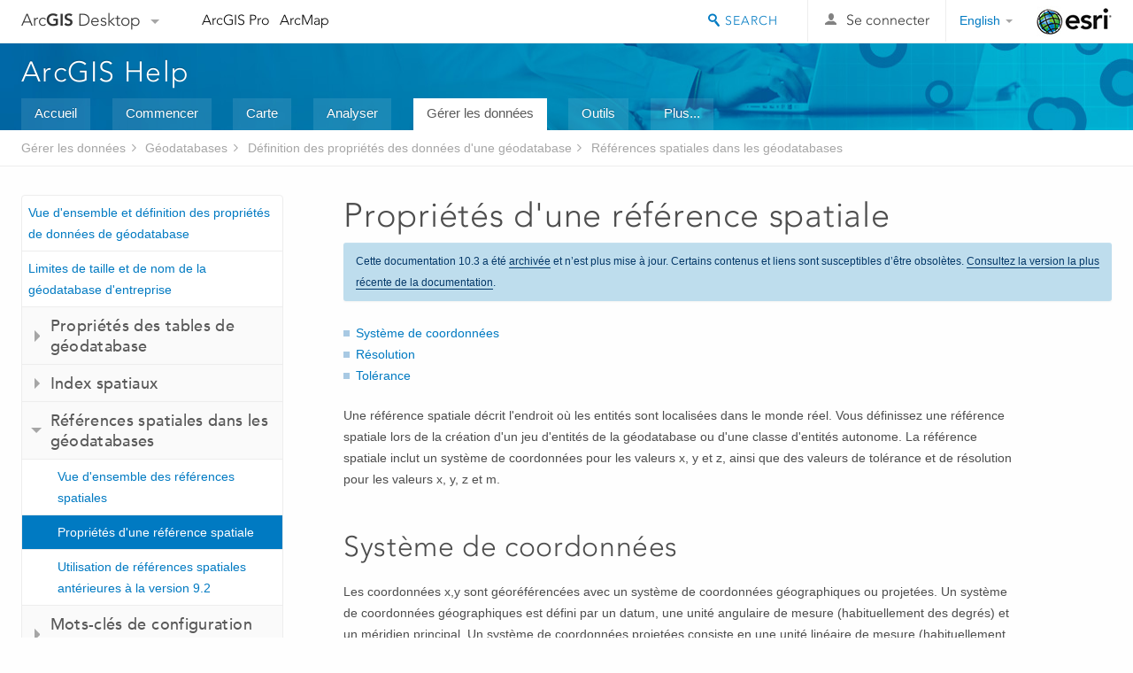

--- FILE ---
content_type: text/html; charset=UTF-8
request_url: https://desktop.arcgis.com/fr/arcmap/10.3/manage-data/geodatabases/the-properties-of-a-spatial-reference.htm
body_size: 30016
content:
<!DOCTYPE html>
<!--[if lt IE 7]>  <html class="ie lt-ie9 lt-ie8 lt-ie7 ie6" dir="ltr"> <![endif]-->
<!--[if IE 7]>     <html class="ie lt-ie9 lt-ie8 ie7" dir="ltr"> <![endif]-->
<!--[if IE 8]>     <html class="ie lt-ie9 ie8" dir="ltr"> <![endif]-->
<!--[if IE 9]>     <html class="ie ie9" dir="ltr"> <![endif]-->
<!--[if !IE]><!--> <html dir="ltr"> <!--<![endif]-->
 
    <head>
<meta name="Slurp" content="noindex,nofollow">
<meta name="DuckDuckBot" content="noindex,nofollow">
<meta name="Bingbot" content="noindex,nofollow">
<meta name="Googlebot" content="noindex,nofollow">
<meta name="facebot" content="noindex,nofollow">
<meta name="Baiduspider" content="noindex,nofollow">
<meta name="Applebot" content="noindex,nofollow">
<link rel="canonical" href="https://desktop.arcgis.com/fr/arcmap/latest/manage-data/geodatabases/the-properties-of-a-spatial-reference.htm">
        <meta charset="utf-8">
        <title>Propriétés d'une référence spatiale&mdash;ArcGIS Help | ArcGIS Desktop</title>
        <meta content="IE=edge,chrome=1" http-equiv="X-UA-Compatible">
        <script src="//mtags.arcgis.com/tags-min.js"></script>
        <script>
          var docConfig = {
            locale: 'fr',
            localedir: 'fr',
            langSelector: 'none'
          };
        </script>

        <!--[if lt IE 9]>
          <script src="/cdn/js/libs/html5shiv.js?1357673785" type="text/javascript"></script>
          <script src="/cdn/js/libs/selectivizr-min.js" type="text/javascript"></script>
          <style>
            #wrapper {
              min-width: 960px;
            }
          </style>
        <![endif]-->


   <link type="text/css" rel="stylesheet" href="//fast.fonts.net/cssapi/3706abc4-0756-424b-b07b-1748122f85d8.css">
   <link rel="shortcut icon" href="/img/favicon.ico">
   <link href="/assets/css/screen.css?1360627920" media="screen" rel="stylesheet" type="text/css" />
   <link href="/cdn/css/documentation.css?1360627920" media="screen" rel="stylesheet" type="text/css" />
   <link href="/cdn/css/codehilight.css" media="screen" rel="stylesheet" type="text/css" />
   <link href="/assets/css/print.css" media="print" type="text/css" rel="stylesheet" />

      <!--[if lt IE 9]><script type="text/javascript" src="/cdn/js/libs/html5shiv-printshiv.js"></script><![endif]-->

       <!--- search MD -->
       <META name="description" content="Cette rubrique présente les propriétés d'une référence spatiale : système de coordonnées, résolution des coordonnées, valeurs de tolérance des coordonnées x,y et coordonnées z et mesure (m) facultatives."><META name="last-modified" content="2019-9-10"><META name="product" content="arcgis-desktop,arcgis-server-windows,arcgis-server-linux"><META name="sub_category" content="Geodatabases"><META name="search-collection" content="help"><META name="content_type_label" content="Rubrique d'aide"><META name="sub_category_label" content="Geodatabases"><META name="search-category" content="help-general"><META name="subject_label" content="DATA MANAGEMENT"><META name="version" content="10.3"><META name="content_type" content="Help Topic"><META name="subject" content="DATA MANAGEMENT"><META name="content-language" content="fr">
       <!--- search MD -->

      

   <script src="/cdn/js/libs/jquery.1.9.1.min.js" type="text/javascript"></script>
   <link href="/cdn/css/colorbox.css" media="screen" rel="stylesheet" type="text/css" />
   <link href="/cdn/css/colorbox_l10n.css" media="screen" rel="stylesheet" type="text/css" />
   <link href="/cdn/css/codehilight_l10n.css" media="screen" rel="stylesheet" type="text/css" />
  <script src="/cdn/js/libs/jquery.colorbox-min.js" type="text/javascript"></script>
  <script src="/assets/js/video-init.js" type="text/javascript"></script>
  <script src="/assets/js/sitecfg.js" type="text/javascript"></script>

       
      <script src="/assets/js/signIn.js?1357673785" type="text/javascript"></script>
    

       <!--- Language Picker -->
      <link type="text/css" rel="stylesheet" href="/assets/css/langSelector.css"/>
      <script src="/assets/js/locale/l10NStrings.js" type="text/javascript"></script>
      <script src="/assets/js/locale/langSelector.js" type="text/javascript"></script>
      <!--- Language Picker -->
      <!--- Activate tailcoat JS components -->
       <script>
         $(document).ready(function(){
          T.init();
        });
      </script>


       
    </head>
       <!--
      pub: GUID-CF7A2F9F-807A-43F9-8CAA-A327745355F4=10.1.3
      tpc: GUID-70B37C58-997D-4A43-A8E9-541E72FA4808=2
      -->
     

   <body class="fr doc">
      
      
    <div class="drawer">
      <!-- Mobile Nav -->
      <!-- Mobile Nav Drawer -->
      <nav class="drawer-nav drawer-left"> <!-- drawer-right will put the drawer on the right side. -->
        <div class="drawer-header">
        <h4 class="site-title"><a href="/" id="site-logo">Arc<span>GIS</span> Desktop</a><span class="down-arrow" id="down-arrow"></span></h4>
        </div>
         
                        <form id="helpSearchForm" class="site-search-form" method="GET" action=''>
                        <input class="drawer-search" type="search" name="q" data-langlabel="search-arcgis" placeholder="Parcourir ArcGIS for Desktop">
                        <input type="hidden" name="collection" value="help" />
                        <input type="hidden" name="product" value="arcgis-desktop" />
                        <input type="hidden" name="version" value="10.3" />
                        <input type="hidden" name="language" value="fr" />
                        </form>

                    

        <ul>
          <li><a href="//pro.arcgis.com/fr/pro-app/" class="drawer-link icon-notebook">ArcGIS Pro</a></li>
          <li><a href="/fr/arcmap/" class="drawer-link icon-support">ArcMap</a></li>
        </ul>
      </nav>


      <nav class="drawer-nav drawer-right"> <!-- drawer-right will put the drawer on the right side. -->
        <div class="drawer-header">
          <h4 class="site-title user-name data-username"  data-username></h4>
        </div>

        <ul>
          <li class="agolProfile"><a class="drawer-link icon-grid-alt" data-langlabel="my-profile" href="//www.arcgis.com/home/user.html">My Profile</a></li>
          <li class="agolHelp"><a class="icon-support drawer-link" data-langlabel="help" href="//www.arcgis.com/home/support.html">Aide</a></li>
          <li class="agolLogout"><a id="agolLogout" class="drawer-link icon-exit log-out-link" data-langlabel="sign-out" href="#">Sign Out</a></li>
        </ul>
      </nav>
    </div>
    
      <div class="wrapper">
         <div class="page sticky-footer">
            <!--googleoff: all-->
            
    <header id="header" class="header">
      <div class="container relative-container">
        <div class="row">
          <div class="column-24">
            <div class="site-brand">
              <a class="drawer-toggle toggle-site-navigation icon-navigation tablet-show" data-direction="active-left" href="#"></a>
              <a href="/" class="site-logo phone-hide" id="site-logo">Arc<span>GIS</span> Desktop</a>
              <span class="site-dropdown-toggle tablet-hide" id="down-arrow"></span>

              <nav class="site-dropdown tablet-hide" id="dropDown">
                  <a href="//www.arcgis.com">
                    <h4 data-langlabel="arcgis">ArcGIS Online</h4>
                    <p>La plateforme cartographique de votre organisation</p>
                  </a>
                  <a href="//desktop.arcgis.com/" class="current selected">
                    <h4 data-langlabel="arcgis-for-desktop">ArcGIS Desktop</h4>
                    <p>Un SIG professionnel complet</p>
                  </a>
                  <a href="//enterprise.arcgis.com/">
                    <h4 data-langlabel="arcgis-for-server">ArcGIS Enterprise</h4>
                    <p>SIG dans votre entreprise</p>
                  </a>
                  <a href="//developers.arcgis.com/">
                    <h4 data-langlabel="arcgis-for-developers">ArcGIS for Developers</h4>
                    <p>Outils de création d'applications de localisation</p>
                  </a>
                  <a href="//solutions.arcgis.com/">
                    <h4 data-langlabel="arcgis-solutions">ArcGIS Solutions</h4>
                    <p>Modèles d'applications et de cartes gratuits pour votre secteur d'activité</p>
                  </a>
                  <a href="//marketplace.arcgis.com/">
                    <h4 data-langlabel="arcgis-marketplace">ArcGIS Marketplace</h4>
                    <p>Téléchargez des applications et des données pour votre organisation.</p>
                  </a>
              </nav>
            </div> <!-- End of site brand -->

            <nav class="site-nav tablet-hide">
              <ul>
               <li><a id="nav-doc" data-langlabel="documentation" href="/fr/documentation/">Documentation</a></li>
               <li><a id="nav-support" data-langlabel="support" href="/fr/support/">Support</a></li>
              </ul>
            </nav>
            <a class="esri-logo" href="//www.esri.com/">Esri</a>
            <div id="lang-block" class="dropdown-navigation dropdown-wrapper right-align right tablet-hide"></div>


            
        <nav id="logged-out-navigation" class="right hide-if-logged-in">
          <ul class="left plain inline">
          <li>
            <a data-langlabel="sign-in" id="login-link" class="icon-user" href="#">Se connecter</a>
          </li>
          </ul>
        </nav>

       <div id="logged-in-navigation" class="align-left right hide-if-logged-out">
              <div class="dropdown-navigation dropdown-wrapper right-align right tablet-hide" id="user-dropdown">
              <a class="dropdown left" href="#">user</a>
              <div class="dropdown-content">
                <div class="dropdown-menu">
                <ul class="myconsole">
                    <li class="agolProfile" ><a data-langlabel="my-profile" href="//www.arcgis.com/home/user.html">Mon profil</a></li>
                    <li class="agolLogout" ><a id="agolLogout" data-langlabel="sign-out" href="#">Déconnexion</a></li>
                  </ul>
                </div>
              </div>
              </div>

              <!-- Mobile User Menu Button -->
            <a class="mobile-user-dropdown drawer-toggle toggle-site-navigation tablet-show right" data-direction="active-right" href="#">
            <img width="34" height="34" data-user-avatar="34" class="profile-image">
            </a>
          </div>
    

           
                       <div class="site-search right">
                        <form id="helpSearchForm" class="site-search-form" method="GET" action=''>
                        <span class="site-search-toggle icon-search"></span>
                        <input class="left site-search-input" type="search" name="q" data-langlabel="search-arcgis" placeholder="Parcourir ArcGIS for Desktop">
                        <input type="hidden" name="collection" value="help" />
                        <input type="hidden" name="product" value="arcgis-desktop" />
                        <input type="hidden" name="version" value="10.3" />
                        <input type="hidden" name="language" value="fr" />
                        <button type="submit" class="btn transparent site-search-button" data-langlabel="site-search-go">OK</button>
                        </form>
                      </div>

                    

          </div> <!-- Column 24 -->
        </div>
       </div>
    </header>
    
            <div class="navigation-bar ">
               <div class="container">
                  <header>
                     <h1><a href="/fr/arcmap/10.3">ArcGIS Help</a></h1>
                  </header>
                  <nav class='navigation-bar-nav'><ul><li  ><a href="/fr/desktop/latest/" target="_top" title="Vue d'ensemble d'ArcGIS for Desktop">Accueil</a></li><li  ><a href="/fr/desktop/latest/get-started/" target="_top" title="Prise en main d'ArcGIS for Desktop">Commencer</a></li><li  ><a href="/fr/desktop/latest/map/" target="_top" title="Cartographie avec ArcGIS for Desktop">Carte</a></li><li  ><a href="/fr/desktop/latest/analyze/" target="_top" title="Analyse dans ArcGIS for Desktop">Analyser</a></li><li class="current" ><a href="/fr/desktop/latest/manage-data/" target="_top" title="Gestion des données dans ArcGIS for Desktop">Gérer les données</a></li><li  ><a href="/fr/desktop/latest/tools/" target="_top" title="Référence des outils de géotraitement">Outils</a></li><li  ><a href="/fr/desktop/latest/guide-books/" target="_top" title="Documentation supplémentaire sur ArcGIS for Desktop">Plus...</a></li></ul></nav>
               </div>
            </div>
            <!--BREADCRUMB-BEG--><div id="bigmac" class="sticky-breadcrumbs trailer-2" data-spy="affix" data-offset-top="180"> </div><!--BREADCRUMB-END-->
            <!--googleon: all-->

            <div class="container">
               <div class="row">
                  <!--googleoff: all-->
                  <aside class="reference-index column-6">
                     <!--DOCNAV-BEG--><div> </div><!--DOCNAV-END-->
                  </aside>

                  <!--googleon: all-->
                  <div class="column-17 pre-1">

                    <!-- BEGPAGECONTENT -->
                    <header class="trailer-1">
                       <h1 class="trailer-1">Propriétés d'une référence spatiale</h1>
                    </header>
                    <main class="content-area">
                       
                       <div class="semantic-toc"><ul><li><a href="#GUID-F93DEF8F-DF5C-4C11-B96F-372968A68F16">Système de coordonnées</a></li><li><a href="#GUID-FFE1E21B-A459-4AC7-A8C5-222C0341A9AE">Résolution</a></li><li><a href="#GUID-6B5A98AD-99A7-445E-8B97-BD78B39A1A4A">Tolérance</a></li></ul></div>
                       
<p id="GUID-1929B7CE-8A9F-4AC1-9A69-8F4CE863F1FC">Une référence spatiale décrit l'endroit où les entités sont localisées dans le monde réel. Vous définissez une référence spatiale lors de la création d'un jeu d'entités de la géodatabase ou d'une classe d'entités autonome. La référence spatiale inclut un système de coordonnées pour les valeurs x, y et z, ainsi que des valeurs de tolérance et de résolution pour les valeurs x, y, z et m.</p><section class="section1 padded-anchor" id="GUID-F93DEF8F-DF5C-4C11-B96F-372968A68F16" purpose="section1"><h2>Système de coordonnées</h2><p id="GUID-4523891F-B84F-408A-AFC8-5EEA3A7D4476">Les coordonnées x,y sont géoréférencées avec un système de coordonnées géographiques ou projetées. Un système de coordonnées géographiques est défini par un datum, une unité angulaire de mesure (habituellement des degrés) et un méridien principal. Un système de coordonnées projetées consiste en une unité linéaire de mesure (habituellement des mètres ou des pieds), une projection cartographique, les paramètres spécifiques utilisés par la projection cartographique, et un système de coordonnées géographiques.</p><p id="GUID-02006EBE-CE7A-48D7-A36F-3119046D7493">Un système de coordonnées géographiques ou projetées peut avoir un système de coordonnées verticales en tant que propriété facultative. Un système de coordonnées verticales géoréférence les valeurs z, utilisées le plus souvent pour représenter l'altitude. Un système de coordonnées verticales inclut un datum géodésique ou vertical, une unité linéaire de mesure, une direction d'axe et un déplacement vertical.</p><p id="GUID-5FFF01C9-1009-4417-8796-FA4DF5E42705"><a class="xref xref" esrisubtype="extrel" hrefpfx="/fr/arcmap/10.3/guide-books" href="/fr/arcmap/10.3/guide-books/map-projections/fundamentals-of-vertical-coordinate-systems.htm">Pour en savoir plus sur les systèmes de coordonnées verticales</a></p><p id="GUID-3026CE38-48EC-499A-A048-9DAEA9FC5F23">Les valeurs m (mesure) n'ont pas de système de coordonnées.</p><p id="GUID-8A01F203-7ADD-478B-87A3-82264B67D456">Pour une référence spatiale qui inclut un système de coordonnées inconnu, vous spécifiez une tolérance uniquement. Il n'est pas possible de géoréférencer une entité associé à un système de coordonnées inconnu. Vous ne pouvez pas définir de système de coordonnées verticales si le système de coordonnée x,y est inconnu. Dans le cas où cela s'avère possible, vous ne devez pas utiliser de système de coordonnées inconnu. Etant donné que la zone d'utilisation valide et l'unité de mesure ne sont pas connues, les valeurs de résolution et de tolérance peuvent ne pas être appropriées pour les données.</p><p id="GUID-2C3EA1EC-338C-4E37-811F-FF439B3AFE6B"><a class="xref xref" esrisubtype="extrel" hrefpfx="/fr/arcmap/10.3/guide-books" href="/fr/arcmap/10.3/guide-books/map-projections/what-are-map-projections.htm">Pour en savoir plus sur les projections cartographiques et les systèmes de coordonnées</a></p></section><section class="section1 padded-anchor" id="GUID-FFE1E21B-A459-4AC7-A8C5-222C0341A9AE" purpose="section1"><h2>Résolution</h2><p id="GUID-859D56D1-629C-4C15-9349-FD785DA58A6C">La résolution représente le niveau de détail avec lequel une classe d'entités enregistre la localisation et la forme des entités géographiques. Il s'agit de la distance minimale, exprimée en unités de carte, qui sépare les valeurs x uniques ou les valeurs y uniques dans les coordonnées d'entité. Par exemple, si une référence spatiale présente une résolution x,y de 0,01, les coordonnées x 1,22 et 1,23 peuvent être stockées comme valeurs de coordonnées distinctes, mais les coordonnées x 1,222 et 1,223 sont toutes deux stockées avec la valeur 1,22. Ceci est montré dans l'illustration ci-dessous. La dernière décimale des deux dernières coordonnées x est tronquée, car le changement de valeur est inférieur à la résolution x,y. Il en va de même pour les coordonnées y.</p><figure class="fig"><img src="GUID-6DF5E081-67F4-4694-BB99-971EF50976CA-web.gif" alt="La résolution définit des valeurs x et y uniques" title="La résolution définit des valeurs x et y uniques"></figure><p id="GUID-D480370E-C2E7-4508-9395-AEA077388ED4">Les programmeurs se représentent les coordonnées en entiers comme une grille cartésienne avec un maillage très fin. L'espacement des mailles est défini par la résolution de coordonnée. Toutes les coordonnées des entités sont géoréférencées en fonction du système de coordonnées choisi et capturées sur la grille de coordonnées. Cette grille, désignée par le nom de grille de résolution des coordonnées, est définie par la résolution qui détermine la précision (le nombre de bits significatifs) de vos valeurs de coordonnées. La résolution définit la finesse de la grille de résolution des coordonnées qui couvre l'étendue de votre classe d'entités ou de votre jeu de données d'entité. Toutes les coordonnées sont capturées sur cette grille et la résolution définit la distance qui sépare les différentes lignes de la grille.</p><figure class="fig"><img src="GUID-2B0C95EB-12C8-4B6B-A4DE-0D6C19E2E51A-web.gif" alt="La grille de résolution" title="La grille de résolution"></figure><p id="GUID-BCBB0430-539E-4D53-B571-6AA6D7A49FBE">Les valeurs de résolution sont dans les mêmes unités que le système de coordonnées associé. Par exemple, si une référence spatiale utilise un système de coordonnées projetées avec des unités de mètres, la valeur de résolution est définie en mètres. La valeur de résolution par défaut est 0,0001 mètre (1/10 millimètre) ou son équivalent dans les unités de carte. Par exemple, si une classe d'entités est stockée en pieds State Plane, la précision par défaut est de 0,0003281 pieds (0,003937 pouces). Si les coordonnées sont stockées en degrés de latitude-longitude, la résolution par défaut est de 0,000000001 degrés.</p><p id="GUID-5BD15123-B25C-4521-8C58-4A716A54FF14">Les coordonnées d'entité ayant une résolution x,y plus réduite (meilleure) peuvent avoir plus de décimales de précision. Toutefois, les résolutions x,y extrêmement petites peuvent avoir une incidence sur les performances en raison d'une utilisation excessive du disque et d'opérations E/S plus nombreuses. A mesure que la valeur de résolution x,y augmente (devient plus grossière), la précision associée aux coordonnées des entités diminue : les limites des entités sont lissées, simplifiées ou ne sont plus affichées.</p><p id="GUID-0E814172-1231-44D9-AD61-3F8FAAABA5F7">Dans l'illustration suivante, la grille dotée de la plus grande résolution x,y est incapable de stocker l'entité surfacique avec la même précision. A l'inverse, la grille dotée de la plus petite résolution x,y peut stocker l'entité surfacique avec une meilleure précision et mieux conserver sa forme.</p><figure class="fig"><img src="GUID-8D030003-957B-4F9F-9BC6-0973DC617D3A-web.gif" alt="Valeurs de résolution" title="Valeurs de résolution"></figure><p id="GUID-329E8D64-BBDF-4D49-BE1D-53494C24D8EC"><span class="ph">Esri</span> recommande vivement d'utiliser la résolution x,y par défaut dans la plupart des cas en raison de son efficacité prouvée et de sa précision de coordonnées appropriée à la majorité des situations.</p></section><section class="section1 padded-anchor" id="GUID-6B5A98AD-99A7-445E-8B97-BD78B39A1A4A" purpose="section1"><h2>Tolérance</h2><p id="GUID-1D6991AB-CC19-4EF4-A764-DFA0AE31940E">Une référence spatiale comprend également des valeurs de tolérance. Les coordonnées x, y ,z et m sont toutes associées à des valeurs de tolérance qui reflètent la précision des données de coordonnée. La valeur de tolérance est la distance minimale entre des coordonnées. Si une coordonnée se trouve dans la valeur de tolérance d'une autre coordonnée, les deux coordonnées sont interprétées comme étant au même emplacement. Cette valeur est utilisée dans les opérations relationnelles et topologiques lorsqu'il est déterminé si deux points sont assez proches pour qu'on leur attribue la même valeur de coordonnée ou s'ils sont suffisamment éloignés pour avoir chacun leur propre valeur de coordonnée.</p><p id="GUID-27642488-6F10-4505-9714-224658A166E4">Par exemple, le graphique suivant contient deux entités linéaires de rang égal dans la même classe d'entités. Lors de la validation d'une topologie, si un sommet, V2, se trouve dans la tolérance x,y d'un autre sommet, V1 (ou inversement), tous deux sont déplacés vers un nouvel emplacement (par exemple, la distance moyenne pondérée entre les coordonnées).</p><figure class="fig"><img src="GUID-BDEDA635-9860-4112-88F3-740B88EE07A5-web.gif" alt="Exemple de tolérance d'agrégat" title="Exemple de tolérance d'agrégat"></figure><p id="GUID-20422F2D-33AC-435F-8210-3D8E5771B63E">La tolérance par défaut est de 0,001 mètre ou son équivalent dans les unités de carte. C'est 10 fois la valeur de résolution par défaut, ce qui est recommandé dans la plupart des cas. Vous pouvez définir une valeur de tolérance x,y personnalisée, mais elle ne doit jamais approcher la résolution de capture des données. De plus, la valeur de tolérance x,y minimale admissible correspond à deux fois la résolution x,y.</p><aside class="note" id="GUID-E14BDECA-FEFB-41C3-8D5D-2C1DEA5D0A95"><h5 class="icon-notebook">Remarque :</h5><div class="note-content"><p id="GUID-7827DD93-703B-4979-9FC1-9AF912488C42">Des valeurs de tolérance différentes peuvent générer des réponses différentes pour les opérations relationnelles et topologiques. Par exemple, deux géométries peuvent être classées comme disjointes (aucun point en commun) avec une tolérance très faible, mais une plus grande tolérance peut impliquer leur classement comme géométries coïncidentes et donc ayant des positions de coordonnées identiques.</p></div></aside><p id="GUID-F92A9D99-1D1F-4CCB-98DD-5FB534ED29EC">Pour une présentation plus détaillée du traitement à l'aide de la tolérance x,y, consultez la rubrique <a class="xref xref" href="/fr/arcmap/10.3/manage-data/geodatabases/feature-class-basics.htm#GUID-69FA8570-7C64-4213-B822-68716CD9E764">Tolérances des entités</a>.</p></section>
                    </main>
                    <!-- ENDPAGECONTENT -->
                  </div>
               </div>
            </div>
         </div>
      </div>
      <!--googleoff: all-->
      
<footer id="footer" class="footer sticky-footer">
  <div class="container">
    <div class="row">
      <nav class="column-6 tablet-column-24 leader-1">
        <h4 data-langlabel="arcgis-for-desktop">Arc<span>GIS Desktop</span></h4>
        <ul>
          <li><a data-langlabel="home" href="/fr/">Accueil</a></li>
          <li><a data-langlabel="documentation" href="/fr/documentation/">Documentation</a></li>
          <li><a data-langlabel="support" href="/fr/support/">Support</a></li>
        </ul>
      </nav>

      <nav class="column-6 tablet-column-24 leader-1">
        <h4 data-langlabel="arcgis-platform">ArcGIS Platform</h4>
        <ul>
          <li><a data-langlabel="arcgis" href="//www.arcgis.com/">ArcGIS Online</a></li>
          <li><a data-langlabel="arcgis-for-desktop" href="//desktop.arcgis.com/">ArcGIS Desktop</a></li>
          <li><a data-langlabel="arcgis-for-server" href="//enterprise.arcgis.com/">ArcGIS Enterprise</a></li>
          <li><a data-langlabel="arcgis-for-developers" href="https://developers.arcgis.com/">ArcGIS for Developers</a></li>
          <li><a data-langlabel="arcgis-solutions" href="//solutions.arcgis.com/">ArcGIS Solutions</a></li>
          <li><a data-langlabel="arcgis-marketplace" href="//marketplace.arcgis.com/">ArcGIS Marketplace</a></li>
        </ul>
      </nav>

      <nav class="column-6 tablet-column-24 leader-1">
        <h4 data-langlabel="about-esri">A propos d'Esri</h4>
        <ul>
          <li><a data-langlabel="about-us" href="//www.esri.com/about-esri/">A propos de la société</a></li>
          <li><a data-langlabel="careers" href="//www.esri.com/careers/">Carrières</a></li>
          <li><a data-langlabel="insiders-blog" href="//blogs.esri.com/esri/esri-insider/">Blog d’Esri</a></li>
          <li><a data-langlabel="user-conference" href="//www.esri.com/events/user-conference/index.html">Conférence des utilisateurs</a></li>
          <li><a data-langlabel="developer-summit" href="//www.esri.com/events/devsummit/index.html">Sommet des développeurs</a></li>
        </ul>
      </nav>

      <nav class="column-6 tablet-column-24 leader-1">
        <a class="esri-logo-footer" href="//esri.com/">Esri</a>
        <section class="footer-social-nav">
                <a class="icon-twitter" href="https://twitter.com/Esri/"></a>
                <a class="icon-facebook" href="https://www.facebook.com/esrigis/"></a>
                <a class="icon-github" href="//esri.github.com/"></a>
                <a class="icon-email" href="//www.esri.com/about-esri/contact/"></a>
        </section>
        <section class="feedback-footer center-text">
            <a data-langlabel="feedback-tell-us" class="feedbacklink icon-comment" href="/feedback/">Donnez-nous votre avis.</a>
        </section>
      </nav>
      <small class="footer-legal column-24 leader-1 trailer-1">Copyright &copy; 2019 Esri. | <a data-langlabel="privacy" href="//www.esri.com/legal/privacy">Confidentialité</a> | <a data-langlabel="legal" href="//www.esri.com/legal/software-license">Légal</a></small>
    </div>

  </div>
</footer>


       
        
       <script src="/assets/js/tailcoat/tailcoat.js" type="text/javascript"></script>
       <script src="/assets/js/init.js" type="text/javascript"></script>
       <script src="/assets/js/search/searchform.js" type="text/javascript"></script>
       <script src="/cdn/js/sitewide.js" type="text/javascript"></script>
       <script src="/assets/js/version-switcher.js" type="text/javascript"></script>
    
        
        
      <script src="/cdn/js/affix.js" type="text/javascript"></script>
      <script type="text/javascript">
        

          $(function () {
            var appendFlg = true;

            $("#bigmac")
            .on("affixed.bs.affix", function (evt) {
              if (appendFlg) {
                $("<li><a href='#'>Propriétés d'une référence spatiale</a></li>").insertAfter ($("#bigmac ul li").last());
                appendFlg = false;
              }
              $(".back-to-top").addClass ("visible");
            })
            .on ("affix-top.bs.affix", function(evt) {
              if (!appendFlg) {
                $("#bigmac ul li").last().remove();
              }
              $(".back-to-top").removeClass ("visible");
              appendFlg = true;
            })
          })      

      
      </script>
      
        <script type="text/javascript">
          window.doctoc = {
            pubID: "71",
            tpcID: "37",
            
            hideToc : false
          }
        </script>

        <script type="text/javascript" src="/fr/arcmap/10.3/main/manage-data/1631.js" ></script>
        <script type="text/javascript" src="/fr/arcmap/10.3/manage-data/geodatabases/71.js" ></script>
        <script type="text/javascript" src="/cdn/js/protoc.js" ></script>

        
    
        
       </body>
       <script type="text/javascript"></script>
       </html>
     

--- FILE ---
content_type: text/html; charset=UTF-8
request_url: https://desktop.arcgis.com/fr/arcmap/latest/manage-data/geodatabases/the-properties-of-a-spatial-reference.htm
body_size: 29512
content:
<!DOCTYPE html>
<!--[if lt IE 7]>  <html class="ie lt-ie9 lt-ie8 lt-ie7 ie6" dir="ltr"> <![endif]-->
<!--[if IE 7]>     <html class="ie lt-ie9 lt-ie8 ie7" dir="ltr"> <![endif]-->
<!--[if IE 8]>     <html class="ie lt-ie9 ie8" dir="ltr"> <![endif]-->
<!--[if IE 9]>     <html class="ie ie9" dir="ltr"> <![endif]-->
<!--[if !IE]><!--> <html dir="ltr"> <!--<![endif]-->
 
    <head>
        <meta charset="utf-8">
        <title>Propriétés d'une référence spatiale&mdash;ArcMap | Documentation</title>
        <meta content="IE=edge,chrome=1" http-equiv="X-UA-Compatible"> 
        <script>
          var docConfig = {
            locale: 'fr',
            localedir: 'fr',
            langSelector: 'none'
          };
        </script>

        <!--[if lt IE 9]>
          <script src="/cdn/js/libs/html5shiv.js?1357673785" type="text/javascript"></script>
          <script src="/cdn/js/libs/selectivizr-min.js" type="text/javascript"></script>
          <style>
            #wrapper {
              min-width: 960px;
            }
          </style>
        <![endif]-->


   <link type="text/css" rel="stylesheet" href="//fast.fonts.net/cssapi/3706abc4-0756-424b-b07b-1748122f85d8.css">
   <link rel="shortcut icon" href="/img/favicon.ico">
   <link href="/assets/css/screen.css?1360627920" media="screen" rel="stylesheet" type="text/css" />
   <link href="/cdn/css/documentation.css?1360627920" media="screen" rel="stylesheet" type="text/css" />
   <link href="/cdn/css/codehilight.css" media="screen" rel="stylesheet" type="text/css" />
   <link href="/assets/css/print.css" media="print" type="text/css" rel="stylesheet" />

      <!--[if lt IE 9]><script type="text/javascript" src="/cdn/js/libs/html5shiv-printshiv.js"></script><![endif]-->

       <!--- search MD -->
       <META name="description" content="Cette rubrique présente les propriétés d'une référence spatiale : système de coordonnées, résolution des coordonnées, valeurs de tolérance des coordonnées x,y et coordonnées z et mesure (m) facultatives."><META name="last-modified" content="2022-1-10"><META name="product" content="arcgis-desktop,arcgis-server-windows,arcgis-server-linux"><META name="version" content="10.8"><META name="search-collection" content="help"><META name="search-category" content="help-general"><META name="subject" content="DATA MANAGEMENT"><META name="sub_category" content="Geodatabases"><META name="content_type" content="Help Topic"><META name="subject_label" content="DATA MANAGEMENT"><META name="sub_category_label" content="Geodatabases"><META name="content_type_label" content="Rubrique d'aide"><META name="content-language" content="fr">
       <!--- search MD -->

      

   <script src="/cdn/js/libs/latest/jquery.latest.min.js" type="text/javascript"></script>
   <script src="/cdn/js/libs/latest/jquery-migrate-latest.min.js" type="text/javascript"></script>
   <link href="/cdn/css/colorbox.css" media="screen" rel="stylesheet" type="text/css" />
   <link href="/cdn/css/colorbox_l10n.css" media="screen" rel="stylesheet" type="text/css" />
   <link href="/cdn/css/codehilight_l10n.css" media="screen" rel="stylesheet" type="text/css" />
  <script src="/cdn/js/libs/jquery.colorbox-min.js" type="text/javascript"></script>
  <script src="/assets/js/video-init.js" type="text/javascript"></script>
  <script src="/assets/js/sitecfg.js" type="text/javascript"></script>

       
      <script src="/assets/js/signIn.js?1357673785" type="text/javascript"></script>
    

       <!--- Language Picker -->
      <link type="text/css" rel="stylesheet" href="/assets/css/langSelector.css"/>
      <script src="/assets/js/locale/l10NStrings.js" type="text/javascript"></script>
      <script src="/assets/js/locale/langSelector.js" type="text/javascript"></script>
      <!--- Language Picker -->
      <!--- Activate tailcoat JS components -->
       <script>
         $(document).ready(function(){
          T.init();
        });
      </script>


       
    </head>
       <!--
      pub: GUID-CF7A2F9F-807A-43F9-8CAA-A327745355F4=32
      tpc: GUID-70B37C58-997D-4A43-A8E9-541E72FA4808=2
      -->
     

   <body class="fr doc">
      
      
    <div class="drawer">
      <!-- Mobile Nav -->
      <!-- Mobile Nav Drawer -->
      <nav class="drawer-nav drawer-left"> <!-- drawer-right will put the drawer on the right side. -->
        <div class="drawer-header">
        <h4 class="site-title"><a href="/" id="site-logo">Arc<span>GIS</span> Desktop</a><span class="down-arrow" id="down-arrow"></span></h4>
        </div>
         
                        <form id="helpSearchForm" class="site-search-form" method="GET" action=''>
                        <input class="drawer-search" type="search" name="q" data-langlabel="search-arcgis" placeholder="Recherche dans l’aide d’ArcMap 10.8">
                        <input type="hidden" name="collection" value="help" />
                        <input type="hidden" name="product" value="arcgis-desktop" />
                        <input type="hidden" name="version" value="10.8" />
                        <input type="hidden" name="language" value="fr" />
                        </form>

                    

        <ul>
          <li><a href="//pro.arcgis.com/fr/pro-app/" class="drawer-link icon-notebook">ArcGIS Pro</a></li>
          <li><a href="/fr/arcmap/" class="drawer-link icon-support">ArcMap</a></li>
        </ul>
      </nav>


      <nav class="drawer-nav drawer-right"> <!-- drawer-right will put the drawer on the right side. -->
        <div class="drawer-header">
          <h4 class="site-title user-name data-username"  data-username></h4>
        </div>

        <ul>
          <li class="agolProfile"><a class="drawer-link icon-grid-alt" data-langlabel="my-profile" href="//www.arcgis.com/home/user.html">My Profile</a></li>
          <li class="agolHelp"><a class="icon-support drawer-link" data-langlabel="help" href="//www.arcgis.com/home/support.html">Aide</a></li>
          <li class="agolLogout"><a id="agolLogout" class="drawer-link icon-exit log-out-link" data-langlabel="sign-out" href="#">Sign Out</a></li>
        </ul>
      </nav>
    </div>
    
      <div class="wrapper">
         <div class="page sticky-footer">
            <!--googleoff: all-->
            
    <header id="header" class="header">
      <div class="container relative-container">
        <div class="row">
          <div class="column-24">
            <div class="site-brand">
              <a class="drawer-toggle toggle-site-navigation icon-navigation tablet-show" data-direction="active-left" href="#"></a>
              <a href="/" class="site-logo phone-hide" id="site-logo">Arc<span>GIS</span> Desktop</a>
              <span class="site-dropdown-toggle tablet-hide" id="down-arrow"></span>

              <nav class="site-dropdown tablet-hide" id="dropDown">
                  <a href="//www.arcgis.com">
                    <h4 data-langlabel="arcgis">ArcGIS Online</h4>
                    <p>La plateforme cartographique de votre organisation</p>
                  </a>
                  <a href="//desktop.arcgis.com/" class="current selected">
                    <h4 data-langlabel="arcgis-for-desktop">ArcGIS Desktop</h4>
                    <p>Un SIG professionnel complet</p>
                  </a>
                  <a href="//enterprise.arcgis.com/">
                    <h4 data-langlabel="arcgis-for-server">ArcGIS Enterprise</h4>
                    <p>SIG dans votre entreprise</p>
                  </a>
                  <a href="//developers.arcgis.com/">
                    <h4 data-langlabel="arcgis-for-developers">ArcGIS Developers</h4>
                    <p>Outils de création d'applications de localisation</p>
                  </a>
                  <a href="//solutions.arcgis.com/">
                    <h4 data-langlabel="arcgis-solutions">ArcGIS Solutions</h4>
                    <p>Modèles d'applications et de cartes gratuits pour votre secteur d'activité</p>
                  </a>
                  <a href="//marketplace.arcgis.com/">
                    <h4 data-langlabel="arcgis-marketplace">ArcGIS Marketplace</h4>
                    <p>Téléchargez des applications et des données pour votre organisation.</p>
                  </a>
              </nav>
            </div> <!-- End of site brand -->

            <nav class="site-nav tablet-hide">
              <ul>
               <li><a id="nav-doc" data-langlabel="documentation" href="/fr/documentation/">Documentation</a></li>
               <li><a id="nav-support" data-langlabel="support" href="/fr/support/">Support</a></li>
              </ul>
            </nav>
            <a class="esri-logo" href="//www.esri.com/">Esri</a>
            <div id="lang-block" class="dropdown-navigation dropdown-wrapper right-align right tablet-hide"></div>


            
        <nav id="logged-out-navigation" class="right hide-if-logged-in">
          <ul class="left plain inline">
          <li>
            <a data-langlabel="sign-in" id="login-link" class="icon-user" href="#">Se connecter</a>
          </li>
          </ul>
        </nav>

       <div id="logged-in-navigation" class="align-left right hide-if-logged-out">
              <div class="dropdown-navigation dropdown-wrapper right-align right tablet-hide" id="user-dropdown">
              <a class="dropdown left" href="#">user</a>
              <div class="dropdown-content">
                <div class="dropdown-menu">
                <ul class="myconsole">
                    <li class="agolProfile" ><a data-langlabel="my-profile" href="//www.arcgis.com/home/user.html">Mon profil</a></li>
                    <li class="agolLogout" ><a id="agolLogout" data-langlabel="sign-out" href="#">Déconnexion</a></li>
                  </ul>
                </div>
              </div>
              </div>

              <!-- Mobile User Menu Button -->
            <a class="mobile-user-dropdown drawer-toggle toggle-site-navigation tablet-show right" data-direction="active-right" href="#">
            <img width="34" height="34" data-user-avatar="34" class="profile-image">
            </a>
          </div>
    

           
                       <div class="site-search right">
                        <form id="helpSearchForm" class="site-search-form" method="GET" action=''>
                        <span class="site-search-toggle icon-search"></span>
                        <input class="left site-search-input" type="search" name="q" data-langlabel="search-arcgis" placeholder="Recherche dans l’aide d’ArcMap 10.8">
                        <input type="hidden" name="collection" value="help" />
                        <input type="hidden" name="product" value="arcgis-desktop" />
                        <input type="hidden" name="version" value="10.8" />
                        <input type="hidden" name="language" value="fr" />
                        <button type="submit" class="btn transparent site-search-button" data-langlabel="site-search-go">OK</button>
                        </form>
                      </div>

                    

          </div> <!-- Column 24 -->
        </div>
       </div>
    </header>
    
            <div class="navigation-bar ">
               <div class="container">
                  <header>
                     <h1><a href="/fr/arcmap/latest">ArcMap</a></h1>
                  </header>
                  <nav class='navigation-bar-nav'><ul><li  ><a href="/fr/arcmap/" title="Vue d'ensemble d'ArcMap" target="_top">Accueil</a></li><li  ><a href="/fr/arcmap/latest/get-started/main/get-started-with-arcmap.htm" title="Prise en main d'ArcMap" target="_top">Commencer</a></li><li  ><a href="/fr/arcmap/latest/map/main/mapping-and-visualization-in-arcgis-for-desktop.htm" title="Cartographie avec ArcMap" target="_top">Carte</a></li><li  ><a href="/fr/arcmap/latest/analyze/main/what-is-geoprocessing.htm" title="Analyse dans ArcMap" target="_top">Analyser</a></li><li class="current" ><a href="/fr/arcmap/latest/manage-data/main/what-is-geodata.htm" title="Gestion des données dans ArcMap" target="_top">Gérer les données</a></li><li  ><a href="/fr/arcmap/latest/tools/main/a-quick-tour-of-geoprocessing-tool-references.htm" title="Référence des outils pour ArcMap" target="_top">Outils</a></li><li  ><a href="/fr/arcmap/latest/extensions/main/about-arcgis-for-desktop-extensions.htm" title="Documentation pour les extensions d'ArcMap" target="_top">Extensions</a></li></ul></nav>
               </div>
            </div>
            <!--BREADCRUMB-BEG--><div id="bigmac" class="sticky-breadcrumbs trailer-2" data-spy="affix" data-offset-top="180"> </div><!--BREADCRUMB-END-->
            <!--googleon: all-->

            <div class="container">
               <div class="row">
                  <!--googleoff: all-->
                  <aside class="reference-index column-6">
                     <!--DOCNAV-BEG--><div> </div><!--DOCNAV-END-->
                  </aside>

                  <!--googleon: all-->
                  <div class="column-17 pre-1">

                    <!-- BEGPAGECONTENT -->
                    <header class="trailer-1">
                       <h1 class="trailer-1">Propriétés d'une référence spatiale</h1>
                    </header>
                    <main class="content-area">
                       
                       <div class="semantic-toc"><ul><li><a href="#GUID-F93DEF8F-DF5C-4C11-B96F-372968A68F16">Système de coordonnées</a></li><li><a href="#GUID-FFE1E21B-A459-4AC7-A8C5-222C0341A9AE">Résolution</a></li><li><a href="#GUID-6B5A98AD-99A7-445E-8B97-BD78B39A1A4A">Tolérance</a></li></ul></div>
                       
<p id="GUID-1929B7CE-8A9F-4AC1-9A69-8F4CE863F1FC">Une référence spatiale décrit l'endroit où les entités sont localisées dans le monde réel. Vous définissez une référence spatiale lors de la création d'un jeu d'entités de la géodatabase ou d'une classe d'entités autonome. La référence spatiale inclut un système de coordonnées pour les valeurs x, y et z, ainsi que des valeurs de tolérance et de résolution pour les valeurs x, y, z et m.</p><section class="section1 padded-anchor" id="GUID-F93DEF8F-DF5C-4C11-B96F-372968A68F16" purpose="section1"><h2>Système de coordonnées</h2><p id="GUID-4523891F-B84F-408A-AFC8-5EEA3A7D4476">Les coordonnées x,y sont géoréférencées avec un système de coordonnées géographiques ou projetées. Un système de coordonnées géographiques est défini par un datum, une unité angulaire de mesure (habituellement des degrés) et un méridien principal. Un système de coordonnées projetées consiste en une unité linéaire de mesure (habituellement des mètres ou des pieds), une projection cartographique, les paramètres spécifiques utilisés par la projection cartographique, et un système de coordonnées géographiques.</p><p id="GUID-02006EBE-CE7A-48D7-A36F-3119046D7493">Un système de coordonnées géographiques ou projetées peut avoir un système de coordonnées verticales en tant que propriété facultative. Un système de coordonnées verticales géoréférence les valeurs z, utilisées le plus souvent pour représenter l'altitude. Un système de coordonnées verticales inclut un datum géodésique ou vertical, une unité linéaire de mesure, une direction d'axe et un déplacement vertical.</p><p id="GUID-5FFF01C9-1009-4417-8796-FA4DF5E42705"><a class="xref xref" esrisubtype="extrel" hrefpfx="/fr/arcmap/latest/map" href="/fr/arcmap/latest/map/projections/fundamentals-of-vertical-coordinate-systems.htm">Pour en savoir plus sur les systèmes de coordonnées verticales</a></p><p id="GUID-3026CE38-48EC-499A-A048-9DAEA9FC5F23">Les valeurs m (mesure) n'ont pas de système de coordonnées.</p><p id="GUID-8A01F203-7ADD-478B-87A3-82264B67D456">Pour une référence spatiale qui inclut un système de coordonnées inconnu, vous spécifiez une tolérance uniquement. Il n'est pas possible de géoréférencer une entité associé à un système de coordonnées inconnu. Vous ne pouvez pas définir de système de coordonnées verticales si le système de coordonnée x,y est inconnu. Dans le cas où cela s'avère possible, vous ne devez pas utiliser de système de coordonnées inconnu. Etant donné que la zone d'utilisation valide et l'unité de mesure ne sont pas connues, les valeurs de résolution et de tolérance peuvent ne pas être appropriées pour les données.</p><p id="GUID-2C3EA1EC-338C-4E37-811F-FF439B3AFE6B"><a class="xref xref" esrisubtype="extrel" hrefpfx="/fr/arcmap/latest/map" href="/fr/arcmap/latest/map/projections/what-are-map-projections.htm">Pour en savoir plus sur les projections cartographiques et les systèmes de coordonnées</a></p></section><section class="section1 padded-anchor" id="GUID-FFE1E21B-A459-4AC7-A8C5-222C0341A9AE" purpose="section1"><h2>Résolution</h2><p id="GUID-859D56D1-629C-4C15-9349-FD785DA58A6C">La résolution représente le niveau de détail avec lequel une classe d'entités enregistre la localisation et la forme des entités géographiques. Il s'agit de la distance minimale, exprimée en unités de carte, qui sépare les valeurs x uniques ou les valeurs y uniques dans les coordonnées d'entité. Par exemple, si une référence spatiale présente une résolution x,y de 0,01, les coordonnées x 1,22 et 1,23 peuvent être stockées comme valeurs de coordonnées distinctes, mais les coordonnées x 1,222 et 1,223 sont toutes deux stockées avec la valeur 1,22. Ceci est montré dans l'illustration ci-dessous. La dernière décimale des deux dernières coordonnées x est tronquée, car le changement de valeur est inférieur à la résolution x,y. Il en va de même pour les coordonnées y.</p><figure class="fig"><img src="GUID-6DF5E081-67F4-4694-BB99-971EF50976CA-web.gif" alt="La résolution définit des valeurs x et y uniques" title="La résolution définit des valeurs x et y uniques" loading="lazy"></figure><p id="GUID-D480370E-C2E7-4508-9395-AEA077388ED4">Les programmeurs se représentent les coordonnées en entiers comme une grille cartésienne avec un maillage très fin. L'espacement des mailles est défini par la résolution de coordonnée. Toutes les coordonnées des entités sont géoréférencées en fonction du système de coordonnées choisi et capturées sur la grille de coordonnées. Cette grille, désignée par le nom de grille de résolution des coordonnées, est définie par la résolution qui détermine la précision (le nombre de bits significatifs) de vos valeurs de coordonnées. La résolution définit la finesse de la grille de résolution des coordonnées qui couvre l'étendue de votre classe d'entités ou de votre jeu de données d'entité. Toutes les coordonnées sont capturées sur cette grille et la résolution définit la distance qui sépare les différentes lignes de la grille.</p><figure class="fig"><img src="GUID-2B0C95EB-12C8-4B6B-A4DE-0D6C19E2E51A-web.gif" alt="La grille de résolution" title="La grille de résolution" loading="lazy"></figure><p id="GUID-BCBB0430-539E-4D53-B571-6AA6D7A49FBE">Les valeurs de résolution sont dans les mêmes unités que le système de coordonnées associé. Par exemple, si une référence spatiale utilise un système de coordonnées projetées avec des unités de mètres, la valeur de résolution est définie en mètres. La valeur de résolution par défaut est 0,0001 mètre (1/10 millimètre) ou son équivalent dans les unités de carte. Par exemple, si une classe d'entités est stockée en pieds State Plane, la précision par défaut est de 0,0003281 pieds (0,003937 pouces). Si les coordonnées sont stockées en degrés de latitude-longitude, la résolution par défaut est de 0,000000001 degrés.</p><p id="GUID-5BD15123-B25C-4521-8C58-4A716A54FF14">Les coordonnées d'entité ayant une résolution x,y plus réduite (meilleure) peuvent avoir plus de décimales de précision. Toutefois, les résolutions x,y extrêmement petites peuvent avoir une incidence sur les performances en raison d'une utilisation excessive du disque et d'opérations E/S plus nombreuses. A mesure que la valeur de résolution x,y augmente (devient plus grossière), la précision associée aux coordonnées des entités diminue : les limites des entités sont lissées, simplifiées ou ne sont plus affichées.</p><p id="GUID-0E814172-1231-44D9-AD61-3F8FAAABA5F7">Dans l'illustration suivante, la grille dotée de la plus grande résolution x,y est incapable de stocker l'entité surfacique avec la même précision. A l'inverse, la grille dotée de la plus petite résolution x,y peut stocker l'entité surfacique avec une meilleure précision et mieux conserver sa forme.</p><figure class="fig"><img src="GUID-8D030003-957B-4F9F-9BC6-0973DC617D3A-web.gif" alt="Valeurs de résolution" title="Valeurs de résolution" loading="lazy"></figure><p id="GUID-329E8D64-BBDF-4D49-BE1D-53494C24D8EC"><span class="ph">Esri</span> recommande vivement d'utiliser la résolution x,y par défaut dans la plupart des cas en raison de son efficacité prouvée et de sa précision de coordonnées appropriée à la majorité des situations.</p></section><section class="section1 padded-anchor" id="GUID-6B5A98AD-99A7-445E-8B97-BD78B39A1A4A" purpose="section1"><h2>Tolérance</h2><p id="GUID-1D6991AB-CC19-4EF4-A764-DFA0AE31940E">Une référence spatiale comprend également des valeurs de tolérance. Les coordonnées x, y ,z et m sont toutes associées à des valeurs de tolérance qui reflètent la précision des données de coordonnée. La valeur de tolérance est la distance minimale entre des coordonnées. Si une coordonnée se trouve dans la valeur de tolérance d'une autre coordonnée, les deux coordonnées sont interprétées comme étant au même emplacement. Cette valeur est utilisée dans les opérations relationnelles et topologiques lorsqu'il est déterminé si deux points sont assez proches pour qu'on leur attribue la même valeur de coordonnée ou s'ils sont suffisamment éloignés pour avoir chacun leur propre valeur de coordonnée.</p><p id="GUID-27642488-6F10-4505-9714-224658A166E4">Par exemple, le graphique suivant contient deux entités linéaires de rang égal dans la même classe d'entités. Lors de la validation d'une topologie, si un sommet, V2, se trouve dans la tolérance x,y d'un autre sommet, V1 (ou inversement), tous deux sont déplacés vers un nouvel emplacement (par exemple, la distance moyenne pondérée entre les coordonnées).</p><figure class="fig"><img src="GUID-BDEDA635-9860-4112-88F3-740B88EE07A5-web.gif" alt="Exemple de tolérance d'agrégat" title="Exemple de tolérance d'agrégat" loading="lazy"></figure><p id="GUID-20422F2D-33AC-435F-8210-3D8E5771B63E">La tolérance par défaut est de 0,001 mètre ou son équivalent dans les unités de carte. C'est 10 fois la valeur de résolution par défaut, ce qui est recommandé dans la plupart des cas. Vous pouvez définir une valeur de tolérance x,y personnalisée, mais elle ne doit jamais approcher la résolution de capture des données. De plus, la valeur de tolérance x,y minimale admissible correspond à deux fois la résolution x,y.</p><aside class="note" id="GUID-E14BDECA-FEFB-41C3-8D5D-2C1DEA5D0A95"><h5 class="icon-notebook">Remarque :</h5><div class="note-content"><p id="GUID-7827DD93-703B-4979-9FC1-9AF912488C42">Des valeurs de tolérance différentes peuvent générer des réponses différentes pour les opérations relationnelles et topologiques. Par exemple, deux géométries peuvent être classées comme disjointes (aucun point en commun) avec une tolérance très faible, mais une plus grande tolérance peut impliquer leur classement comme géométries coïncidentes et donc ayant des positions de coordonnées identiques.</p></div></aside><p id="GUID-F92A9D99-1D1F-4CCB-98DD-5FB534ED29EC">Pour une présentation plus détaillée du traitement à l'aide de la tolérance x,y, consultez la rubrique <a class="xref xref" href="/fr/arcmap/latest/manage-data/geodatabases/feature-class-basics.htm#GUID-69FA8570-7C64-4213-B822-68716CD9E764">Tolérances des entités</a>.</p></section>
                    </main>
                    <!-- ENDPAGECONTENT -->
                  </div>
               </div>
            </div>
         </div>
      </div>
      <!--googleoff: all-->
      
<footer id="footer" class="footer sticky-footer">
  <div class="container">
    <div class="row">
      <nav class="column-6 tablet-column-24 leader-1">
        <h4 data-langlabel="arcgis-for-desktop">Arc<span>GIS Desktop</span></h4>
        <ul>
          <li><a data-langlabel="home" href="/fr/">Accueil</a></li>
          <li><a data-langlabel="documentation" href="/fr/documentation/">Documentation</a></li>
          <li><a data-langlabel="support" href="/fr/support/">Support</a></li>
        </ul>
      </nav>

      <nav class="column-6 tablet-column-24 leader-1">
        <h4 data-langlabel="arcgis-platform">ArcGIS</h4>
        <ul>
          <li><a data-langlabel="arcgis" href="//www.arcgis.com/">ArcGIS Online</a></li>
          <li><a data-langlabel="arcgis-for-desktop" href="//desktop.arcgis.com/">ArcGIS Desktop</a></li>
          <li><a data-langlabel="arcgis-for-server" href="//enterprise.arcgis.com/">ArcGIS Enterprise</a></li>
          <li><a data-langlabel="nav_arcgis-platform" href="//www.esri.com/en-us/arcgis/products/arcgis-platform/overview">ArcGIS</a></li>
          <li><a data-langlabel="arcgis-for-developers" href="https://developers.arcgis.com/">ArcGIS Developer</a></li>
          <li><a data-langlabel="arcgis-solutions" href="//solutions.arcgis.com/">ArcGIS Solutions</a></li>
          <li><a data-langlabel="arcgis-marketplace" href="//marketplace.arcgis.com/">ArcGIS Marketplace</a></li>
        </ul>
      </nav>

      <nav class="column-6 tablet-column-24 leader-1">
        <h4 data-langlabel="about-esri">A propos d'Esri</h4>
        <ul>
          <li><a data-langlabel="about-us" href="//www.esri.com/about-esri/">A propos de la société</a></li>
          <li><a data-langlabel="careers" href="//www.esri.com/careers/">Carrières</a></li>
          <li><a data-langlabel="insiders-blog" href="//www.esri.com/about/newsroom/blog/">Blog d’Esri</a></li>
          <li><a data-langlabel="user-conference" href="//www.esri.com/events/user-conference/index.html">Conférence des utilisateurs</a></li>
          <li><a data-langlabel="developer-summit" href="//www.esri.com/events/devsummit/index.html">Sommet des développeurs</a></li>
        </ul>
      </nav>

      <nav class="column-6 tablet-column-24 leader-1">
        <a class="esri-logo-footer" href="//www.esri.com/">Esri</a>
        <section class="footer-social-nav">
                <a class="icon-twitter" href="https://twitter.com/Esri/"></a>
                <a class="icon-facebook" href="https://www.facebook.com/esrigis/"></a>
                <a class="icon-github" href="//esri.github.io"></a>
                <a class="icon-email" href="//www.esri.com/about-esri/contact/"></a>
        </section>
        <section class="feedback-footer center-text">
            <a data-langlabel="feedback-tell-us" class="feedbacklink icon-comment" href="/feedback/">Donnez-nous votre avis.</a>
        </section>
      </nav>
      <small class="footer-legal column-24 leader-1 trailer-1">Copyright &copy; 2021 Esri. | <a data-langlabel="privacy" href="//www.esri.com/legal/privacy">Confidentialité</a> | <a data-langlabel="legal" href="//www.esri.com/legal/software-license">Légal</a></small>
    </div>

  </div>
</footer>


       
        
       <script src="/assets/js/tailcoat/tailcoat.js" type="text/javascript"></script>
       <script src="/assets/js/init.js" type="text/javascript"></script>
       <script src="/assets/js/search/searchform.js" type="text/javascript"></script>
       <script src="/cdn/js/sitewide.js" type="text/javascript"></script>
       <script src="/assets/js/version-switcher.js" type="text/javascript"></script>
    
        
        
      <script src="/cdn/js/affix.js" type="text/javascript"></script>
      <script type="text/javascript">
        

          $(function () {
            var appendFlg = true;

            $("#bigmac")
            .on("affixed.bs.affix", function (evt) {
              if (appendFlg) {
                $("<li><a href='#'>Propriétés d'une référence spatiale</a></li>").insertAfter ($("#bigmac ul li").last());
                appendFlg = false;
              }
              $(".back-to-top").addClass ("visible");
            })
            .on ("affix-top.bs.affix", function(evt) {
              if (!appendFlg) {
                $("#bigmac ul li").last().remove();
              }
              $(".back-to-top").removeClass ("visible");
              appendFlg = true;
            })
          })      

      
      </script>
      
        <script type="text/javascript">
          window.doctoc = {
            pubID: "71",
            tpcID: "37",
            
            hideToc : false
          }
        </script>

        <script type="text/javascript" src="/fr/arcmap/latest/manage-data/main/1631.js" ></script>
        <script type="text/javascript" src="/fr/arcmap/latest/manage-data/geodatabases/71.js" ></script>
        <script type="text/javascript" src="/cdn/js/protoc.js" ></script>

        
    
        
       </body>
       <script src="//mtags.arcgis.com/tags-min.js"></script>
       </html>
     

--- FILE ---
content_type: application/javascript
request_url: https://desktop.arcgis.com/fr/arcmap/10.3/main/manage-data/1631.js
body_size: 17912
content:
;(function (){
          treedata = (window.treedata || {});
          window.treedata.mode = 0;
          window.treedata.mapping = {'1631' : 'arcmap/10.3/main/manage-data' ,'605' : 'arcmap/10.3/manage-data/editing' ,'606' : 'arcmap/10.3/manage-data/editing-fundamentals' ,'607' : 'arcmap/10.3/manage-data/creating-new-features' ,'608' : 'arcmap/10.3/manage-data/editing-existing-features' ,'609' : 'arcmap/10.3/manage-data/editing-attributes' ,'610' : 'arcmap/10.3/manage-data/editing-topology' ,'372' : 'arcmap/10.3/manage-data/editing-parcels' ,'1782' : 'arcmap/10.3/manage-data/databases' ,'71' : 'arcmap/10.3/manage-data/geodatabases' ,'5' : 'arcmap/10.3/manage-data/administer-gdb-intro' ,'574' : 'arcmap/10.3/manage-data/gdb-architecture' ,'575' : 'arcmap/10.3/manage-data/administer-file-gdbs' ,'576' : 'arcmap/10.3/manage-data/database-servers' ,'49' : 'arcmap/10.3/manage-data/gdbs-in-db2' ,'50' : 'arcmap/10.3/manage-data/gdbs-in-informix' ,'51' : 'arcmap/10.3/manage-data/gdbs-in-oracle' ,'52' : 'arcmap/10.3/manage-data/gdbs-in-postgresql' ,'53' : 'arcmap/10.3/manage-data/gdbs-in-sql-server' ,'139' : 'arcmap/10.3/manage-data/using-sql-with-gdbs' ,'570' : 'arcmap/10.3/manage-data/datatypes' ,'10' : 'arcmap/10.3/manage-data/annotations' ,'20' : 'arcmap/10.3/manage-data/cad' ,'24' : 'arcmap/10.3/manage-data/coverages' ,'34' : 'arcmap/10.3/manage-data/dimensions' ,'35' : 'arcmap/10.3/manage-data/domains' ,'42' : 'arcmap/10.3/manage-data/feature-classes' ,'43' : 'arcmap/10.3/manage-data/feature-datasets' ,'54' : 'arcmap/10.3/manage-data/geometric-networks' ,'302' : 'arcmap/10.3/manage-data/kml' ,'518' : 'arcmap/10.3/manage-data/las-dataset' ,'2' : 'arcmap/10.3/manage-data/locators' ,'76' : 'arcmap/10.3/manage-data/metadata' ,'86' : 'arcmap/10.3/manage-data/netcdf' ,'89' : 'arcmap/10.3/manage-data/network-datasets' ,'165' : 'arcmap/10.3/manage-data/parcel-fabrics' ,'196' : 'arcmap/10.3/manage-data/raster-and-images' ,'96' : 'arcmap/10.3/manage-data/relationships' ,'106' : 'arcmap/10.3/manage-data/shapefiles' ,'114' : 'arcmap/10.3/manage-data/subtypes' ,'115' : 'arcmap/10.3/manage-data/tables' ,'117' : 'arcmap/10.3/manage-data/terrains' ,'120' : 'arcmap/10.3/manage-data/tin' ,'122' : 'arcmap/10.3/manage-data/topologies' ,'130' : 'arcmap/10.3/manage-data/using-arccatalog' };
          treedata.data = {};
          treedata.data["root"]  = {  
              "parent" : "",
              "children" : ["1631_h0"]
            },treedata.data["root_1631"] = treedata.data["root"],
treedata.data["1631_h0"]  = { 
              "parent" : "root",
              "label" : "Gérer les données",
              "children" : ["1631_h1","1631_h2","1631_h10","1631_h11","1631_h12","1631_h23","1631_h48"]
            }
            ,
treedata.data["1631_h1"]  = { 
              "parent" : "1631_h0",
              "label" : "Introduction",
              "children" : ["1631_9"]
            }
            ,
treedata.data["1631_9"]  = {
            "parent" : "1631_h1",
            "label" : "Que sont les géodonnées ?",
            "url" : "/fr/arcmap/10.3/main/manage-data/what-is-geodata.htm"
            
          },
treedata.data["1631_h2"]  = { 
              "parent" : "1631_h0",
              "label" : "Mise à jour",
              "children" : ["1631_h3","1631_h4","1631_h5","1631_h6","1631_h7","1631_h8","1631_h9"]
            }
            ,
treedata.data["1631_h3"]  = { 
              "parent" : "1631_h2",
              "label" : "Introduction",
              "linkuri" : "605",
              "linkurl" : "/fr/arcmap/10.3/manage-data/editing/605.js"
            },
            treedata.data["rootalias_605"] = treedata.data["1631_h3"],
treedata.data["1631_h4"]  = { 
              "parent" : "1631_h2",
              "label" : "Notions de base relatives à la mise à jour",
              "linkuri" : "606",
              "linkurl" : "/fr/arcmap/10.3/manage-data/editing-fundamentals/606.js"
            },
            treedata.data["rootalias_606"] = treedata.data["1631_h4"],
treedata.data["1631_h5"]  = { 
              "parent" : "1631_h2",
              "label" : "Création de nouvelles entités",
              "linkuri" : "607",
              "linkurl" : "/fr/arcmap/10.3/manage-data/creating-new-features/607.js"
            },
            treedata.data["rootalias_607"] = treedata.data["1631_h5"],
treedata.data["1631_h6"]  = { 
              "parent" : "1631_h2",
              "label" : "Mise à jour d'entités existantes",
              "linkuri" : "608",
              "linkurl" : "/fr/arcmap/10.3/manage-data/editing-existing-features/608.js"
            },
            treedata.data["rootalias_608"] = treedata.data["1631_h6"],
treedata.data["1631_h7"]  = { 
              "parent" : "1631_h2",
              "label" : "Mise à jour des attributs",
              "linkuri" : "609",
              "linkurl" : "/fr/arcmap/10.3/manage-data/editing-attributes/609.js"
            },
            treedata.data["rootalias_609"] = treedata.data["1631_h7"],
treedata.data["1631_h8"]  = { 
              "parent" : "1631_h2",
              "label" : "Mise à jour de la topologie",
              "linkuri" : "610",
              "linkurl" : "/fr/arcmap/10.3/manage-data/editing-topology/610.js"
            },
            treedata.data["rootalias_610"] = treedata.data["1631_h8"],
treedata.data["1631_h9"]  = { 
              "parent" : "1631_h2",
              "label" : "Mise à jour de parcelles",
              "linkuri" : "372",
              "linkurl" : "/fr/arcmap/10.3/manage-data/editing-parcels/372.js"
            },
            treedata.data["rootalias_372"] = treedata.data["1631_h9"],
treedata.data["1631_h10"]  = { 
              "parent" : "1631_h0",
              "label" : "Bases de données",
              "linkuri" : "1782",
              "linkurl" : "/fr/arcmap/10.3/manage-data/databases/1782.js"
            },
            treedata.data["rootalias_1782"] = treedata.data["1631_h10"],
treedata.data["1631_h11"]  = { 
              "parent" : "1631_h0",
              "label" : "Géodatabases",
              "linkuri" : "71",
              "linkurl" : "/fr/arcmap/10.3/manage-data/geodatabases/71.js"
            },
            treedata.data["rootalias_71"] = treedata.data["1631_h11"],
treedata.data["1631_h12"]  = { 
              "parent" : "1631_h0",
              "label" : "Administration des géodatabases",
              "children" : ["1631_h13","1631_h14","1631_h15","1631_h16","1631_h17","1631_h18","1631_h19","1631_h20","1631_h21","1631_h22"]
            }
            ,
treedata.data["1631_h13"]  = { 
              "parent" : "1631_h12",
              "label" : "Introduction",
              "linkuri" : "5",
              "linkurl" : "/fr/arcmap/10.3/manage-data/administer-gdb-intro/5.js"
            },
            treedata.data["rootalias_5"] = treedata.data["1631_h13"],
treedata.data["1631_h14"]  = { 
              "parent" : "1631_h12",
              "label" : "Architecture d'une géodatabase",
              "linkuri" : "574",
              "linkurl" : "/fr/arcmap/10.3/manage-data/gdb-architecture/574.js"
            },
            treedata.data["rootalias_574"] = treedata.data["1631_h14"],
treedata.data["1631_h15"]  = { 
              "parent" : "1631_h12",
              "label" : "Administration des géodatabases fichier et personnelles",
              "linkuri" : "575",
              "linkurl" : "/fr/arcmap/10.3/manage-data/administer-file-gdbs/575.js"
            },
            treedata.data["rootalias_575"] = treedata.data["1631_h15"],
treedata.data["1631_h16"]  = { 
              "parent" : "1631_h12",
              "label" : "Administration des géodatabases sur les serveurs de bases de données",
              "linkuri" : "576",
              "linkurl" : "/fr/arcmap/10.3/manage-data/database-servers/576.js"
            },
            treedata.data["rootalias_576"] = treedata.data["1631_h16"],
treedata.data["1631_h17"]  = { 
              "parent" : "1631_h12",
              "label" : "Géodatabases dans DB2",
              "linkuri" : "49",
              "linkurl" : "/fr/arcmap/10.3/manage-data/gdbs-in-db2/49.js"
            },
            treedata.data["rootalias_49"] = treedata.data["1631_h17"],
treedata.data["1631_h18"]  = { 
              "parent" : "1631_h12",
              "label" : "Géodatabases dans Informix",
              "linkuri" : "50",
              "linkurl" : "/fr/arcmap/10.3/manage-data/gdbs-in-informix/50.js"
            },
            treedata.data["rootalias_50"] = treedata.data["1631_h18"],
treedata.data["1631_h19"]  = { 
              "parent" : "1631_h12",
              "label" : "Géodatabases dans Oracle",
              "linkuri" : "51",
              "linkurl" : "/fr/arcmap/10.3/manage-data/gdbs-in-oracle/51.js"
            },
            treedata.data["rootalias_51"] = treedata.data["1631_h19"],
treedata.data["1631_h20"]  = { 
              "parent" : "1631_h12",
              "label" : "Géodatabases dans PostgreSQL",
              "linkuri" : "52",
              "linkurl" : "/fr/arcmap/10.3/manage-data/gdbs-in-postgresql/52.js"
            },
            treedata.data["rootalias_52"] = treedata.data["1631_h20"],
treedata.data["1631_h21"]  = { 
              "parent" : "1631_h12",
              "label" : "Géodatabases dans SQL Server",
              "linkuri" : "53",
              "linkurl" : "/fr/arcmap/10.3/manage-data/gdbs-in-sql-server/53.js"
            },
            treedata.data["rootalias_53"] = treedata.data["1631_h21"],
treedata.data["1631_h22"]  = { 
              "parent" : "1631_h12",
              "label" : "Utilisation de SQL avec les géodatabases",
              "linkuri" : "139",
              "linkurl" : "/fr/arcmap/10.3/manage-data/using-sql-with-gdbs/139.js"
            },
            treedata.data["rootalias_139"] = treedata.data["1631_h22"],
treedata.data["1631_h23"]  = { 
              "parent" : "1631_h0",
              "label" : "Types de données",
              "children" : ["1631_h24","1631_h25","1631_h26","1631_h27","1631_h28","1631_h29","1631_h30","1631_h31","1631_h32","1631_h33","1631_h34","1631_h35","1631_h36","1631_h37","1631_h38","1631_h39","1631_h40","1631_h41","1631_h42","1631_h43","1631_h44","1631_h45","1631_h46","1631_h47"]
            }
            ,
treedata.data["1631_h24"]  = { 
              "parent" : "1631_h23",
              "label" : "Introduction",
              "linkuri" : "570",
              "linkurl" : "/fr/arcmap/10.3/manage-data/datatypes/570.js"
            },
            treedata.data["rootalias_570"] = treedata.data["1631_h24"],
treedata.data["1631_h25"]  = { 
              "parent" : "1631_h23",
              "label" : "Annotations",
              "linkuri" : "10",
              "linkurl" : "/fr/arcmap/10.3/manage-data/annotations/10.js"
            },
            treedata.data["rootalias_10"] = treedata.data["1631_h25"],
treedata.data["1631_h26"]  = { 
              "parent" : "1631_h23",
              "label" : "DAO",
              "linkuri" : "20",
              "linkurl" : "/fr/arcmap/10.3/manage-data/cad/20.js"
            },
            treedata.data["rootalias_20"] = treedata.data["1631_h26"],
treedata.data["1631_h27"]  = { 
              "parent" : "1631_h23",
              "label" : "Couvertures",
              "linkuri" : "24",
              "linkurl" : "/fr/arcmap/10.3/manage-data/coverages/24.js"
            },
            treedata.data["rootalias_24"] = treedata.data["1631_h27"],
treedata.data["1631_h28"]  = { 
              "parent" : "1631_h23",
              "label" : "Entités cotes",
              "linkuri" : "34",
              "linkurl" : "/fr/arcmap/10.3/manage-data/dimensions/34.js"
            },
            treedata.data["rootalias_34"] = treedata.data["1631_h28"],
treedata.data["1631_h29"]  = { 
              "parent" : "1631_h23",
              "label" : "Domaines",
              "linkuri" : "35",
              "linkurl" : "/fr/arcmap/10.3/manage-data/domains/35.js"
            },
            treedata.data["rootalias_35"] = treedata.data["1631_h29"],
treedata.data["1631_h30"]  = { 
              "parent" : "1631_h23",
              "label" : "Classes d’entités",
              "linkuri" : "42",
              "linkurl" : "/fr/arcmap/10.3/manage-data/feature-classes/42.js"
            },
            treedata.data["rootalias_42"] = treedata.data["1631_h30"],
treedata.data["1631_h31"]  = { 
              "parent" : "1631_h23",
              "label" : "Jeux de classes d'entités",
              "linkuri" : "43",
              "linkurl" : "/fr/arcmap/10.3/manage-data/feature-datasets/43.js"
            },
            treedata.data["rootalias_43"] = treedata.data["1631_h31"],
treedata.data["1631_h32"]  = { 
              "parent" : "1631_h23",
              "label" : "Réseaux géométriques",
              "linkuri" : "54",
              "linkurl" : "/fr/arcmap/10.3/manage-data/geometric-networks/54.js"
            },
            treedata.data["rootalias_54"] = treedata.data["1631_h32"],
treedata.data["1631_h33"]  = { 
              "parent" : "1631_h23",
              "label" : "KML",
              "linkuri" : "302",
              "linkurl" : "/fr/arcmap/10.3/manage-data/kml/302.js"
            },
            treedata.data["rootalias_302"] = treedata.data["1631_h33"],
treedata.data["1631_h34"]  = { 
              "parent" : "1631_h23",
              "label" : "Jeu de données LAS",
              "linkuri" : "518",
              "linkurl" : "/fr/arcmap/10.3/manage-data/las-dataset/518.js"
            },
            treedata.data["rootalias_518"] = treedata.data["1631_h34"],
treedata.data["1631_h35"]  = { 
              "parent" : "1631_h23",
              "label" : "Localisateurs",
              "linkuri" : "2",
              "linkurl" : "/fr/arcmap/10.3/manage-data/locators/2.js"
            },
            treedata.data["rootalias_2"] = treedata.data["1631_h35"],
treedata.data["1631_h36"]  = { 
              "parent" : "1631_h23",
              "label" : "Métadonnées",
              "linkuri" : "76",
              "linkurl" : "/fr/arcmap/10.3/manage-data/metadata/76.js"
            },
            treedata.data["rootalias_76"] = treedata.data["1631_h36"],
treedata.data["1631_h37"]  = { 
              "parent" : "1631_h23",
              "label" : "NetCDF",
              "linkuri" : "86",
              "linkurl" : "/fr/arcmap/10.3/manage-data/netcdf/86.js"
            },
            treedata.data["rootalias_86"] = treedata.data["1631_h37"],
treedata.data["1631_h38"]  = { 
              "parent" : "1631_h23",
              "label" : "Jeux de données réseau",
              "linkuri" : "89",
              "linkurl" : "/fr/arcmap/10.3/manage-data/network-datasets/89.js"
            },
            treedata.data["rootalias_89"] = treedata.data["1631_h38"],
treedata.data["1631_h39"]  = { 
              "parent" : "1631_h23",
              "label" : "Ateliers parcellaires",
              "linkuri" : "165",
              "linkurl" : "/fr/arcmap/10.3/manage-data/parcel-fabrics/165.js"
            },
            treedata.data["rootalias_165"] = treedata.data["1631_h39"],
treedata.data["1631_h40"]  = { 
              "parent" : "1631_h23",
              "label" : "Raster et images",
              "linkuri" : "196",
              "linkurl" : "/fr/arcmap/10.3/manage-data/raster-and-images/196.js"
            },
            treedata.data["rootalias_196"] = treedata.data["1631_h40"],
treedata.data["1631_h41"]  = { 
              "parent" : "1631_h23",
              "label" : "Relations et objets associés",
              "linkuri" : "96",
              "linkurl" : "/fr/arcmap/10.3/manage-data/relationships/96.js"
            },
            treedata.data["rootalias_96"] = treedata.data["1631_h41"],
treedata.data["1631_h42"]  = { 
              "parent" : "1631_h23",
              "label" : "Fichier de formes",
              "linkuri" : "106",
              "linkurl" : "/fr/arcmap/10.3/manage-data/shapefiles/106.js"
            },
            treedata.data["rootalias_106"] = treedata.data["1631_h42"],
treedata.data["1631_h43"]  = { 
              "parent" : "1631_h23",
              "label" : "Sous-types",
              "linkuri" : "114",
              "linkurl" : "/fr/arcmap/10.3/manage-data/subtypes/114.js"
            },
            treedata.data["rootalias_114"] = treedata.data["1631_h43"],
treedata.data["1631_h44"]  = { 
              "parent" : "1631_h23",
              "label" : "Tables",
              "linkuri" : "115",
              "linkurl" : "/fr/arcmap/10.3/manage-data/tables/115.js"
            },
            treedata.data["rootalias_115"] = treedata.data["1631_h44"],
treedata.data["1631_h45"]  = { 
              "parent" : "1631_h23",
              "label" : "MNT",
              "linkuri" : "117",
              "linkurl" : "/fr/arcmap/10.3/manage-data/terrains/117.js"
            },
            treedata.data["rootalias_117"] = treedata.data["1631_h45"],
treedata.data["1631_h46"]  = { 
              "parent" : "1631_h23",
              "label" : "TIN",
              "linkuri" : "120",
              "linkurl" : "/fr/arcmap/10.3/manage-data/tin/120.js"
            },
            treedata.data["rootalias_120"] = treedata.data["1631_h46"],
treedata.data["1631_h47"]  = { 
              "parent" : "1631_h23",
              "label" : "Topologies",
              "linkuri" : "122",
              "linkurl" : "/fr/arcmap/10.3/manage-data/topologies/122.js"
            },
            treedata.data["rootalias_122"] = treedata.data["1631_h47"],
treedata.data["1631_h48"]  = { 
              "parent" : "1631_h0",
              "label" : "Catalogue",
              "linkuri" : "130",
              "linkurl" : "/fr/arcmap/10.3/manage-data/using-arccatalog/130.js"
            },
            treedata.data["rootalias_130"] = treedata.data["1631_h48"]
        })()

--- FILE ---
content_type: application/javascript
request_url: https://desktop.arcgis.com/fr/arcmap/10.3/manage-data/geodatabases/71.js
body_size: 65202
content:
;(function (){
          treedata = (window.treedata || {});
          treedata.data["root_71"]  = {  
              "parent" : "",
              "children" : ["71_h0","71_h2","71_h3","71_h4","71_h5","71_h6","71_h7","71_h13","71_h22","71_h23","71_h24","71_h30","71_h37"]
            },
treedata.data["71_h0"]  = { 
              "parent" : "root_71",
              "label" : "Vue d'ensemble d'une géodatabase",
              "children" : ["71_1","71_284","71_2","71_3","71_4","71_5","71_6","71_7","71_8","71_277","71_280","71_h1"]
            }
            ,
treedata.data["71_1"]  = {
            "parent" : "71_h0",
            "label" : "Présentation d'une géodatabase",
            "url" : "/fr/arcmap/10.3/manage-data/geodatabases/what-is-a-geodatabase.htm"
            
          },
treedata.data["71_284"]  = {
            "parent" : "71_h0",
            "label" : "L'architecture d'une géodatabase",
            "url" : "/fr/arcmap/10.3/manage-data/geodatabases/the-architecture-of-a-geodatabase.htm"
            
          },
treedata.data["71_2"]  = {
            "parent" : "71_h0",
            "label" : "Présentation rapide de la géodatabase",
            "url" : "/fr/arcmap/10.3/manage-data/geodatabases/a-quick-tour-of-the-geodatabase.htm"
            
          },
treedata.data["71_3"]  = {
            "parent" : "71_h0",
            "label" : "Lectures essentielles au sujet de la géodatabase",
            "url" : "/fr/arcmap/10.3/manage-data/geodatabases/essential-readings-about-the-geodatabase.htm"
            
          },
treedata.data["71_4"]  = {
            "parent" : "71_h0",
            "label" : "Principes de base des tables",
            "url" : "/fr/arcmap/10.3/manage-data/geodatabases/table-basics.htm"
            
          },
treedata.data["71_5"]  = {
            "parent" : "71_h0",
            "label" : "Principes de base des classes d'entités",
            "url" : "/fr/arcmap/10.3/manage-data/geodatabases/feature-class-basics.htm"
            
          },
treedata.data["71_6"]  = {
            "parent" : "71_h0",
            "label" : "Principes de base des rasters",
            "url" : "/fr/arcmap/10.3/manage-data/geodatabases/raster-basics.htm"
            
          },
treedata.data["71_7"]  = {
            "parent" : "71_h0",
            "label" : "Types de géodatabases",
            "url" : "/fr/arcmap/10.3/manage-data/geodatabases/types-of-geodatabases.htm"
            
          },
treedata.data["71_8"]  = {
            "parent" : "71_h0",
            "label" : "Compatibilité client/géodatabase",
            "url" : "/fr/arcmap/10.3/manage-data/geodatabases/client-geodatabase-compatibility.htm"
            
          },
treedata.data["71_277"]  = {
            "parent" : "71_h0",
            "label" : "Mises à niveau de géodatabases",
            "url" : "/fr/arcmap/10.3/manage-data/geodatabases/geodatabase-upgrades.htm"
            
          },
treedata.data["71_280"]  = {
            "parent" : "71_h0",
            "label" : "Fonctionnalités des géodatabases dans ArcGIS for Desktop Basic",
            "url" : "/fr/arcmap/10.3/manage-data/geodatabases/geodatabase-functionality-basic.htm"
            
          },
treedata.data["71_h1"]  = { 
              "parent" : "71_h0",
              "label" : "Didacticiel Création d'une géodatabase",
              "children" : ["71_9","71_10","71_11","71_12","71_13","71_14","71_15","71_16","71_17"]
            }
            ,
treedata.data["71_9"]  = {
            "parent" : "71_h1",
            "label" : "Présentation du didacticiel Création d'une géodatabase",
            "url" : "/fr/arcmap/10.3/manage-data/geodatabases/a-quick-tour-of-the-building-geodatabases-tutorial.htm"
            
          },
treedata.data["71_10"]  = {
            "parent" : "71_h1",
            "label" : "Exercice 1 : organiser vos données dans le Catalogue",
            "url" : "/fr/arcmap/10.3/manage-data/geodatabases/exercise-1-organizing-your-data-in-the-catalog.htm"
            
          },
treedata.data["71_11"]  = {
            "parent" : "71_h1",
            "label" : "Exercice 2 : importer des données dans la géodatabase",
            "url" : "/fr/arcmap/10.3/manage-data/geodatabases/exercise-2-importing-data-into-your-geodatabase.htm"
            
          },
treedata.data["71_12"]  = {
            "parent" : "71_h1",
            "label" : "Exercice 3 : créer des sous-types et des domaines attributaires",
            "url" : "/fr/arcmap/10.3/manage-data/geodatabases/exercise-3-creating-subtypes-and-attribute-domains.htm"
            
          },
treedata.data["71_13"]  = {
            "parent" : "71_h1",
            "label" : "Exercice 4 : créer des relations entre des objets",
            "url" : "/fr/arcmap/10.3/manage-data/geodatabases/exercise-4-creating-relationships-between-objects.htm"
            
          },
treedata.data["71_14"]  = {
            "parent" : "71_h1",
            "label" : "Exercice 5 : créer un réseau géométrique",
            "url" : "/fr/arcmap/10.3/manage-data/geodatabases/exercise-5-building-a-geometric-network.htm"
            
          },
treedata.data["71_15"]  = {
            "parent" : "71_h1",
            "label" : "Exercice 6 : créer une annotation",
            "url" : "/fr/arcmap/10.3/manage-data/geodatabases/exercise-6-creating-annotation.htm"
            
          },
treedata.data["71_16"]  = {
            "parent" : "71_h1",
            "label" : "Exercice 7 : créer des couches pour les données de géodatabase",
            "url" : "/fr/arcmap/10.3/manage-data/geodatabases/exercise-7-creating-layers-for-your-geodatabase-data.htm"
            
          },
treedata.data["71_17"]  = {
            "parent" : "71_h1",
            "label" : "Exercice 8 : créer une topologie",
            "url" : "/fr/arcmap/10.3/manage-data/geodatabases/exercise-8-creating-a-topology.htm"
            
          },
treedata.data["71_h2"]  = { 
              "parent" : "root_71",
              "label" : "Conception d'une géodatabase",
              "children" : ["71_19","71_20","71_21","71_22","71_23","71_24","71_25"]
            }
            ,
treedata.data["71_19"]  = {
            "parent" : "71_h2",
            "label" : "Vue d'ensemble de la conception de géodatabase",
            "url" : "/fr/arcmap/10.3/manage-data/geodatabases/an-overview-of-geodatabase-design.htm"
            
          },
treedata.data["71_20"]  = {
            "parent" : "71_h2",
            "label" : "Etapes de conception d'une géodatabase",
            "url" : "/fr/arcmap/10.3/manage-data/geodatabases/geodatabase-design-steps.htm"
            
          },
treedata.data["71_21"]  = {
            "parent" : "71_h2",
            "label" : "Utilisation de conceptions de modèles de données ArcGIS",
            "url" : "/fr/arcmap/10.3/manage-data/geodatabases/using-arcgis-data-model-designs.htm"
            
          },
treedata.data["71_22"]  = {
            "parent" : "71_h2",
            "label" : "Documentation de votre conception de géodatabase",
            "url" : "/fr/arcmap/10.3/manage-data/geodatabases/documenting-your-geodatabase-design.htm"
            
          },
treedata.data["71_23"]  = {
            "parent" : "71_h2",
            "label" : "Modélisation de classes d'entités",
            "url" : "/fr/arcmap/10.3/manage-data/geodatabases/modeling-feature-classes.htm"
            
          },
treedata.data["71_24"]  = {
            "parent" : "71_h2",
            "label" : "Remarque sur la conception à l'aide du langage UML",
            "url" : "/fr/arcmap/10.3/manage-data/geodatabases/a-note-about-the-use-of-uml-for-geodatabase-design.htm"
            
          },
treedata.data["71_25"]  = {
            "parent" : "71_h2",
            "label" : "Conseils relatifs à la conception",
            "url" : "/fr/arcmap/10.3/manage-data/geodatabases/design-tips.htm"
            
          },
treedata.data["71_h3"]  = { 
              "parent" : "root_71",
              "label" : "Création d'une géodatabase",
              "children" : ["71_43","71_44","71_45","71_46","71_48","71_287"]
            }
            ,
treedata.data["71_43"]  = {
            "parent" : "71_h3",
            "label" : "Vue d'ensemble de la création de géodatabases",
            "url" : "/fr/arcmap/10.3/manage-data/geodatabases/an-overview-of-creating-geodatabases.htm"
            
          },
treedata.data["71_44"]  = {
            "parent" : "71_h3",
            "label" : "Comparaison de types de géodatabase",
            "url" : "/fr/arcmap/10.3/manage-data/geodatabases/a-comparison-of-geodatabase-types.htm"
            
          },
treedata.data["71_45"]  = {
            "parent" : "71_h3",
            "label" : "Création d'une géodatabase personnelle",
            "url" : "/fr/arcmap/10.3/manage-data/geodatabases/create-personal-geodatabase.htm"
            
          },
treedata.data["71_46"]  = {
            "parent" : "71_h3",
            "label" : "Création d'une géodatabase fichier",
            "url" : "/fr/arcmap/10.3/manage-data/geodatabases/create-file-geodatabase.htm"
            
          },
treedata.data["71_48"]  = {
            "parent" : "71_h3",
            "label" : "Création d'une géodatabase sur un serveur de base de données",
            "url" : "/fr/arcmap/10.3/manage-data/geodatabases/create-geodatabase-database-server.htm"
            
          },
treedata.data["71_287"]  = {
            "parent" : "71_h3",
            "label" : "Créer une géodatabase d’entreprise",
            "url" : "/fr/arcmap/10.3/manage-data/geodatabases/create-enterprise-geodatabase.htm"
            
          },
treedata.data["71_h4"]  = { 
              "parent" : "root_71",
              "label" : "Utilisation d'une structure de géodatabase",
              "children" : ["71_50","71_51","71_52","71_53","71_54","71_55","71_56"]
            }
            ,
treedata.data["71_50"]  = {
            "parent" : "71_h4",
            "label" : "Verrouillage d'une structure",
            "url" : "/fr/arcmap/10.3/manage-data/geodatabases/schema-locking.htm"
            
          },
treedata.data["71_51"]  = {
            "parent" : "71_h4",
            "label" : "A propos de la copie de la structure d'une géodatabase",
            "url" : "/fr/arcmap/10.3/manage-data/geodatabases/copying-the-schema-of-a-geodatabase-about-copying-.htm"
            
          },
treedata.data["71_52"]  = {
            "parent" : "71_h4",
            "label" : "Exportation d'une structure de géodatabase dans un document d'espace de travail XML",
            "url" : "/fr/arcmap/10.3/manage-data/geodatabases/exporting-a-geodatabase-schema-to-an-xml-workspace-document.htm"
            
          },
treedata.data["71_53"]  = {
            "parent" : "71_h4",
            "label" : "Importation d'une structure de géodatabase à partir d'un document d'espace de travail XML",
            "url" : "/fr/arcmap/10.3/manage-data/geodatabases/importing-a-geodataase-schema-from-an-xml-workspace-document.htm"
            
          },
treedata.data["71_54"]  = {
            "parent" : "71_h4",
            "label" : "Copie d'une structure de géodatabase à l'aide de l'Assistant d'exportation de données dans ArcMap",
            "url" : "/fr/arcmap/10.3/manage-data/geodatabases/copy-geodatabase-schema-with-extract-data-wizard.htm"
            
          },
treedata.data["71_55"]  = {
            "parent" : "71_h4",
            "label" : "Copie de la structure de géodatabase d'un modèle de données ArcGIS",
            "url" : "/fr/arcmap/10.3/manage-data/geodatabases/copy-the-geodatabase-schema-of-a-data-model-template.htm"
            
          },
treedata.data["71_56"]  = {
            "parent" : "71_h4",
            "label" : "Utilisation des outils CASE et d'UML pour créer une structure de géodatabase",
            "url" : "/fr/arcmap/10.3/manage-data/geodatabases/using-case-tools-and-uml-to-create-a-geodatabase-schema.htm"
            
          },
treedata.data["71_h5"]  = { 
              "parent" : "root_71",
              "label" : "Copie de géodatabases",
              "children" : ["71_57","71_58","71_59","71_60","71_61"]
            }
            ,
treedata.data["71_57"]  = {
            "parent" : "71_h5",
            "label" : "Vue d'ensemble de la copie de géodatabases",
            "url" : "/fr/arcmap/10.3/manage-data/geodatabases/methods-for-copying-geodatabases-overview-of-copyi.htm"
            
          },
treedata.data["71_58"]  = {
            "parent" : "71_h5",
            "label" : "Copie d'une géodatabase à l'aide de l'outil Copier",
            "url" : "/fr/arcmap/10.3/manage-data/geodatabases/copy-a-geodatabase-using-the-copy-tool.htm"
            
          },
treedata.data["71_59"]  = {
            "parent" : "71_h5",
            "label" : "Copie d'une géodatabase à l'aide des espaces de travail XML de géodatabase",
            "url" : "/fr/arcmap/10.3/manage-data/geodatabases/copying-a-geodatabase-using-geodatabase-xml-workspaces.htm"
            
          },
treedata.data["71_60"]  = {
            "parent" : "71_h5",
            "label" : "Copie d'une géodatabase à l'aide de l'assistant d'exportation de données dans ArcMap",
            "url" : "/fr/arcmap/10.3/manage-data/geodatabases/copy-a-geodatabase-using-the-extract-data-wizard.htm"
            
          },
treedata.data["71_61"]  = {
            "parent" : "71_h5",
            "label" : "Copie de classes d'entités à l'aide d'Exporter",
            "url" : "/fr/arcmap/10.3/manage-data/geodatabases/copy-feature-classes-using-export.htm"
            
          },
treedata.data["71_h6"]  = { 
              "parent" : "root_71",
              "label" : "Migration de géodatabase",
              "children" : ["71_62","71_63","71_401"]
            }
            ,
treedata.data["71_62"]  = {
            "parent" : "71_h6",
            "label" : "Migration vers la géodatabase fichier",
            "url" : "/fr/arcmap/10.3/manage-data/geodatabases/migrating-to-the-file-geodatabase.htm"
            
          },
treedata.data["71_63"]  = {
            "parent" : "71_h6",
            "label" : "Migration vers la haute précision",
            "url" : "/fr/arcmap/10.3/manage-data/geodatabases/migrating-to-high-precision.htm"
            
          },
treedata.data["71_401"]  = {
            "parent" : "71_h6",
            "label" : "Migration des données à partir d'une version de géodatabase plus récente vers une version antérieure",
            "url" : "/fr/arcmap/10.3/manage-data/geodatabases/migrating-data-from-a-newer-to-an-older-release-geodatabase.htm"
            
          },
treedata.data["71_h7"]  = { 
              "parent" : "root_71",
              "label" : "Définition des propriétés des données d'une géodatabase",
              "children" : ["71_26","71_398","71_h8","71_h9","71_h10","71_h11","71_h12"]
            }
            ,
treedata.data["71_26"]  = {
            "parent" : "71_h7",
            "label" : "Vue d'ensemble et définition des propriétés de données de géodatabase",
            "url" : "/fr/arcmap/10.3/manage-data/geodatabases/an-overview-and-definition-of-geodatabase-properti.htm"
            
          },
treedata.data["71_398"]  = {
            "parent" : "71_h7",
            "label" : "Limites de taille et de nom de la géodatabase d'entreprise",
            "url" : "/fr/arcmap/10.3/manage-data/geodatabases/enterprise-geodatabase-limits.htm"
            
          },
treedata.data["71_h8"]  = { 
              "parent" : "71_h7",
              "label" : "Propriétés des tables de géodatabase",
              "children" : ["71_27","71_28","71_399","71_397","71_29","71_30","71_400","71_31","71_32"]
            }
            ,
treedata.data["71_27"]  = {
            "parent" : "71_h8",
            "label" : "Vue d'ensemble des propriétés de table",
            "url" : "/fr/arcmap/10.3/manage-data/geodatabases/design-an-overview-of-table-properties.htm"
            
          },
treedata.data["71_28"]  = {
            "parent" : "71_h8",
            "label" : "Définition de tables",
            "url" : "/fr/arcmap/10.3/manage-data/geodatabases/defining-tables.htm"
            
          },
treedata.data["71_399"]  = {
            "parent" : "71_h8",
            "label" : "Définition des propriétés de classe d'entités",
            "url" : "/fr/arcmap/10.3/manage-data/geodatabases/defining-feature-class-properties.htm"
            
          },
treedata.data["71_397"]  = {
            "parent" : "71_h8",
            "label" : "Renommer une table",
            "url" : "/fr/arcmap/10.3/manage-data/geodatabases/rename-a-table.htm"
            
          },
treedata.data["71_29"]  = {
            "parent" : "71_h8",
            "label" : "Définition de champs de tables",
            "url" : "/fr/arcmap/10.3/manage-data/geodatabases/design-defining-fields-in-tables.htm"
            
          },
treedata.data["71_30"]  = {
            "parent" : "71_h8",
            "label" : "Types de données des champs ArcGIS",
            "url" : "/fr/arcmap/10.3/manage-data/geodatabases/arcgis-field-data-types.htm"
            
          },
treedata.data["71_400"]  = {
            "parent" : "71_h8",
            "label" : "Modification des propriétés de champ",
            "url" : "/fr/arcmap/10.3/manage-data/geodatabases/modifying-field-properties.htm"
            
          },
treedata.data["71_31"]  = {
            "parent" : "71_h8",
            "label" : "Types de données dans le SGBD",
            "url" : "/fr/arcmap/10.3/manage-data/geodatabases/design-data-types-in-the-dbms.htm"
            
          },
treedata.data["71_32"]  = {
            "parent" : "71_h8",
            "label" : "Présentation rapide d'Unicode",
            "url" : "/fr/arcmap/10.3/manage-data/geodatabases/a-quick-tour-of-unicode.htm"
            
          },
treedata.data["71_h9"]  = { 
              "parent" : "71_h7",
              "label" : "Index spatiaux",
              "children" : ["71_33","71_35"]
            }
            ,
treedata.data["71_33"]  = {
            "parent" : "71_h9",
            "label" : "Vue d'ensemble des index spatiaux de la géodatabase",
            "url" : "/fr/arcmap/10.3/manage-data/geodatabases/an-overview-of-spatial-indexes-in-the-geodatabase.htm"
            
          },
treedata.data["71_35"]  = {
            "parent" : "71_h9",
            "label" : "Recréer un index spatial",
            "url" : "/fr/arcmap/10.3/manage-data/geodatabases/modifying-a-spatial-index.htm"
            
          },
treedata.data["71_h10"]  = { 
              "parent" : "71_h7",
              "label" : "Références spatiales dans les géodatabases",
              "children" : ["71_36","71_37","71_38"]
            }
            ,
treedata.data["71_36"]  = {
            "parent" : "71_h10",
            "label" : "Vue d'ensemble des références spatiales",
            "url" : "/fr/arcmap/10.3/manage-data/geodatabases/an-overview-of-spatial-references.htm"
            
          },
treedata.data["71_37"]  = {
            "parent" : "71_h10",
            "label" : "Propriétés d'une référence spatiale",
            "url" : "/fr/arcmap/10.3/manage-data/geodatabases/the-properties-of-a-spatial-reference.htm"
            
          },
treedata.data["71_38"]  = {
            "parent" : "71_h10",
            "label" : "Utilisation de références spatiales antérieures à la version 9.2",
            "url" : "/fr/arcmap/10.3/manage-data/geodatabases/working-with-pre-9-2-spatial-references.htm"
            
          },
treedata.data["71_h11"]  = { 
              "parent" : "71_h7",
              "label" : "Mots-clés de configuration dans les géodatabases",
              "children" : ["71_40","71_41","71_42"]
            }
            ,
treedata.data["71_40"]  = {
            "parent" : "71_h11",
            "label" : "Que sont les mots-clés de configuration ?",
            "url" : "/fr/arcmap/10.3/manage-data/geodatabases/what-are-configuration-keywords.htm"
            
          },
treedata.data["71_41"]  = {
            "parent" : "71_h11",
            "label" : "Mots-clés de configuration pour les géodatabases fichier",
            "url" : "/fr/arcmap/10.3/manage-data/geodatabases/configuration-keywords-for-file-geodatabases.htm"
            
          },
treedata.data["71_42"]  = {
            "parent" : "71_h11",
            "label" : "Mots-clés de configuration pour les géodatabases d'entreprise",
            "url" : "/fr/arcmap/10.3/manage-data/geodatabases/configuration-keywords-for-enterprise-geodatabases.htm"
            
          },
treedata.data["71_h12"]  = { 
              "parent" : "71_h7",
              "label" : "Domaines",
              "children" : ["71_396","71_393","71_394","71_390","71_391","71_389","71_392"]
            }
            ,
treedata.data["71_396"]  = {
            "parent" : "71_h12",
            "label" : "Présentation rapide des domaines attributaires",
            "url" : "/fr/arcmap/10.3/manage-data/geodatabases/an-overview-of-attribute-domains.htm"
            
          },
treedata.data["71_393"]  = {
            "parent" : "71_h12",
            "label" : "Création d'un nouveau domaine attributaire par plage",
            "url" : "/fr/arcmap/10.3/manage-data/geodatabases/creating-new-attribute-domains-creating-a-new-attr.htm"
            
          },
treedata.data["71_394"]  = {
            "parent" : "71_h12",
            "label" : "Création d'un nouveau domaine de valeurs précodées",
            "url" : "/fr/arcmap/10.3/manage-data/geodatabases/creating-new-attribute-domains-creating-a-new-code.htm"
            
          },
treedata.data["71_390"]  = {
            "parent" : "71_h12",
            "label" : "Modification et suppression de domaines attributaires",
            "url" : "/fr/arcmap/10.3/manage-data/geodatabases/modifying-and-deleting-attribute-domains.htm"
            
          },
treedata.data["71_391"]  = {
            "parent" : "71_h12",
            "label" : "Recherche des domaines d'une géodatabase",
            "url" : "/fr/arcmap/10.3/manage-data/geodatabases/browsing-the-attribute-domains-of-a-geodatabase-br.htm"
            
          },
treedata.data["71_389"]  = {
            "parent" : "71_h12",
            "label" : "Recherche des domaines attributaires d'une géodatabase à partir d'une classe d'entités ou d'une table",
            "url" : "/fr/arcmap/10.3/manage-data/geodatabases/browsing-the-attribute-domains-of-a-geodatabase-br.htm"
            
          },
treedata.data["71_392"]  = {
            "parent" : "71_h12",
            "label" : "Association de valeurs et de domaines par défaut à des tables et des classes d'entités",
            "url" : "/fr/arcmap/10.3/manage-data/geodatabases/associating-default-values-and-domains-with-tables.htm"
            
          },
treedata.data["71_h13"]  = { 
              "parent" : "root_71",
              "label" : "Ajout de jeux de données et d'autres éléments de géodatabase",
              "children" : ["71_64","71_65","71_66","71_278","71_279","71_h14","71_h16","71_h19"]
            }
            ,
treedata.data["71_64"]  = {
            "parent" : "71_h13",
            "label" : "Vue d'ensemble de l'ajout de jeux de données à une géodatabase",
            "url" : "/fr/arcmap/10.3/manage-data/geodatabases/an-overview-of-adding-datasets-to-the-geodatabase.htm"
            
          },
treedata.data["71_65"]  = {
            "parent" : "71_h13",
            "label" : "Création de jeux de données dans l'arborescence du catalogue",
            "url" : "/fr/arcmap/10.3/manage-data/geodatabases/creating-new-datasets-using-arccatalog.htm"
            
          },
treedata.data["71_66"]  = {
            "parent" : "71_h13",
            "label" : "Copie de jeux de données d'entités, de classes et de tables vers une autre géodatabase",
            "url" : "/fr/arcmap/10.3/manage-data/geodatabases/copying-feature-datasets-classes-and-tables-to-ano.htm"
            
          },
treedata.data["71_278"]  = {
            "parent" : "71_h13",
            "label" : "Fonctionnalité ArcGIS disponible pour les tables de base de données qui ne sont pas enregistrées avec la géodatabase",
            "url" : "/fr/arcmap/10.3/manage-data/geodatabases/arcgis-functionality-for-database-tables-that-are-not-registered-with-the-geodatabase.htm"
            
          },
treedata.data["71_279"]  = {
            "parent" : "71_h13",
            "label" : "Enregistrement d'une table dans la géodatabase",
            "url" : "/fr/arcmap/10.3/manage-data/geodatabases/registering-a-table-with-the-geodatabase.htm"
            
          },
treedata.data["71_h14"]  = { 
              "parent" : "71_h13",
              "label" : "Exportation de données",
              "children" : ["71_67","71_68","71_69","71_70","71_h15"]
            }
            ,
treedata.data["71_67"]  = {
            "parent" : "71_h14",
            "label" : "Présentation rapide de l'exportation de données",
            "url" : "/fr/arcmap/10.3/manage-data/geodatabases/an-overview-of-exporting-data.htm"
            
          },
treedata.data["71_68"]  = {
            "parent" : "71_h14",
            "label" : "Exportation de jeux de classes d'entités, de classes et de tables",
            "url" : "/fr/arcmap/10.3/manage-data/geodatabases/exporting-feature-datasets-classes-and-tables-to-a.htm"
            
          },
treedata.data["71_69"]  = {
            "parent" : "71_h14",
            "label" : "Exportation d'entités ou d'enregistrements dans un fichier d'export",
            "url" : "/fr/arcmap/10.3/manage-data/geodatabases/exporting-features-or-records-to-an-export-file.htm"
            
          },
treedata.data["71_70"]  = {
            "parent" : "71_h14",
            "label" : "A propos de l'exportation d'entités et d'enregistrements sélectionnés",
            "url" : "/fr/arcmap/10.3/manage-data/geodatabases/exporting-selected-features-and-records-in-arcmap-.htm"
            
          },
treedata.data["71_h15"]  = { 
              "parent" : "71_h14",
              "label" : "Exportation d'entités et d'enregistrements sélectionnés",
              "children" : ["71_71","71_72","71_73"]
            }
            ,
treedata.data["71_71"]  = {
            "parent" : "71_h15",
            "label" : "...avec l'Assistant d'exportation de données",
            "url" : "/fr/arcmap/10.3/manage-data/geodatabases/export-selected-features-with-the-extract-data-wizard.htm"
            
          },
treedata.data["71_72"]  = {
            "parent" : "71_h15",
            "label" : "...avec la commande Exporter des données",
            "url" : "/fr/arcmap/10.3/manage-data/geodatabases/export-selected-features-with-the-export-data-command.htm"
            
          },
treedata.data["71_73"]  = {
            "parent" : "71_h15",
            "label" : "...à partir d'une table",
            "url" : "/fr/arcmap/10.3/manage-data/geodatabases/export-selected-records-from-a-table.htm"
            
          },
treedata.data["71_h16"]  = { 
              "parent" : "71_h13",
              "label" : "Chargement des données",
              "children" : ["71_74","71_75","71_76","71_h17","71_h18"]
            }
            ,
treedata.data["71_74"]  = {
            "parent" : "71_h16",
            "label" : "A propos du chargement de données dans des classes d'entités et des tables existantes",
            "url" : "/fr/arcmap/10.3/manage-data/geodatabases/about-loading-data-into-existing-feature-classes-a.htm"
            
          },
treedata.data["71_75"]  = {
            "parent" : "71_h16",
            "label" : "Stratégies de workflow pour le chargement de données",
            "url" : "/fr/arcmap/10.3/manage-data/geodatabases/work-flow-strategies-for-loading-data.htm"
            
          },
treedata.data["71_76"]  = {
            "parent" : "71_h16",
            "label" : "Chargement de données dans l'arborescence du catalogue",
            "url" : "/fr/arcmap/10.3/manage-data/geodatabases/loading-data-in-arccatalog.htm"
            
          },
treedata.data["71_h17"]  = { 
              "parent" : "71_h16",
              "label" : "Chargement de données dans ArcMap",
              "children" : ["71_77","71_78","71_79"]
            }
            ,
treedata.data["71_77"]  = {
            "parent" : "71_h17",
            "label" : "A propos du chargement de données dans ArcMap",
            "url" : "/fr/arcmap/10.3/manage-data/geodatabases/loading-data-in-arcmap-about-loading-data-in-arcma.htm"
            
          },
treedata.data["71_78"]  = {
            "parent" : "71_h17",
            "label" : "Ajout de la commande Charger des objets à ArcMap",
            "url" : "/fr/arcmap/10.3/manage-data/geodatabases/loading-data-in-arcmap-adding-the-load-objects-com.htm"
            
          },
treedata.data["71_79"]  = {
            "parent" : "71_h17",
            "label" : "Chargement de données avec la commande Charger des objets",
            "url" : "/fr/arcmap/10.3/manage-data/geodatabases/loading-data-in-arcmap-loading-data-with-the-load-.htm"
            
          },
treedata.data["71_h18"]  = { 
              "parent" : "71_h16",
              "label" : "Chargement d'entités ou d'enregistrements à partir d'un fichier d'export",
              "children" : ["71_81","71_82","71_83"]
            }
            ,
treedata.data["71_81"]  = {
            "parent" : "71_h18",
            "label" : "Chargement d'un jeu d'enregistrements XML dans l'arborescence du catalogue",
            "url" : "/fr/arcmap/10.3/manage-data/geodatabases/load-an-xml-recordset-document-in-the-catalog-tree.htm"
            
          },
treedata.data["71_82"]  = {
            "parent" : "71_h18",
            "label" : "Ajout de la commande Charger un jeu d'enregistrements XML à ArcMap",
            "url" : "/fr/arcmap/10.3/manage-data/geodatabases/add-the-load-xml-recordset-document-command-to-arcmap.htm"
            
          },
treedata.data["71_83"]  = {
            "parent" : "71_h18",
            "label" : "Chargement d'un jeu d'enregistrements XML dans ArcMap",
            "url" : "/fr/arcmap/10.3/manage-data/geodatabases/loading-features-or-records-from-an-export-file-lo.htm"
            
          },
treedata.data["71_h19"]  = { 
              "parent" : "71_h13",
              "label" : "Importation de données",
              "children" : ["71_84","71_h20","71_h21","71_91","71_92","71_93"]
            }
            ,
treedata.data["71_84"]  = {
            "parent" : "71_h19",
            "label" : "Vue d'ensemble de l'importation de jeux de données",
            "url" : "/fr/arcmap/10.3/manage-data/geodatabases/an-overview-of-importing-datasets.htm"
            
          },
treedata.data["71_h20"]  = { 
              "parent" : "71_h19",
              "label" : "Importation d'entités",
              "children" : ["71_85","71_86","71_87"]
            }
            ,
treedata.data["71_85"]  = {
            "parent" : "71_h20",
            "label" : "A propos de l'importation de classes d'entités",
            "url" : "/fr/arcmap/10.3/manage-data/geodatabases/importing-features-about-importing-feature-classes.htm"
            
          },
treedata.data["71_86"]  = {
            "parent" : "71_h20",
            "label" : "Importation d'une classe d'entités (unique)",
            "url" : "/fr/arcmap/10.3/manage-data/geodatabases/importing-features-importing-a-feature-class-singl.htm"
            
          },
treedata.data["71_87"]  = {
            "parent" : "71_h20",
            "label" : "Importation d'une classe d'entités (multiple)",
            "url" : "/fr/arcmap/10.3/manage-data/geodatabases/importing-a-feature-class-multiple-.htm"
            
          },
treedata.data["71_h21"]  = { 
              "parent" : "71_h19",
              "label" : "Importation de tables",
              "children" : ["71_88","71_89","71_90"]
            }
            ,
treedata.data["71_88"]  = {
            "parent" : "71_h21",
            "label" : "A propos de l'importation de tables",
            "url" : "/fr/arcmap/10.3/manage-data/geodatabases/importing-tables-about-importing-tables.htm"
            
          },
treedata.data["71_89"]  = {
            "parent" : "71_h21",
            "label" : "Importation d'une table (unique)",
            "url" : "/fr/arcmap/10.3/manage-data/geodatabases/importing-tables-importing-a-table-single-.htm"
            
          },
treedata.data["71_90"]  = {
            "parent" : "71_h21",
            "label" : "Importation d'une table (multiple)",
            "url" : "/fr/arcmap/10.3/manage-data/geodatabases/importing-a-table-multiple-.htm"
            
          },
treedata.data["71_91"]  = {
            "parent" : "71_h19",
            "label" : "Importation d'un jeu de données raster",
            "url" : "/fr/arcmap/10.3/manage-data/geodatabases/importing-a-raster-dataset.htm"
            
          },
treedata.data["71_92"]  = {
            "parent" : "71_h19",
            "label" : "Importation de jeux de classes d'entités, de classes et de tables à partir d'un document d'espace de travail XML",
            "url" : "/fr/arcmap/10.3/manage-data/geodatabases/importing-feature-datasets-classes-and-tables-from-an-xml-workspace-document.htm"
            
          },
treedata.data["71_93"]  = {
            "parent" : "71_h19",
            "label" : "Modalités de conversion des données à l'importation",
            "url" : "/fr/arcmap/10.3/manage-data/geodatabases/how-data-converts-when-importing.htm"
            
          },
treedata.data["71_h22"]  = { 
              "parent" : "root_71",
              "label" : "Gestion des données et transactions",
              "children" : ["71_373","71_381","71_312","71_324","71_320","71_388","71_351","71_340","71_395"]
            }
            ,
treedata.data["71_373"]  = {
            "parent" : "71_h22",
            "label" : "Vue d'ensemble de la gestion des données et des transactions",
            "url" : "/fr/arcmap/10.3/manage-data/geodatabases/an-overview-of-data-maintenance-and-transactions.htm"
            
          },
treedata.data["71_381"]  = {
            "parent" : "71_h22",
            "label" : "Qu'est-ce qu'une transaction ?",
            "url" : "/fr/arcmap/10.3/manage-data/geodatabases/what-is-a-transaction.htm"
            
          },
treedata.data["71_312"]  = {
            "parent" : "71_h22",
            "label" : "Transactions et données géographiques",
            "url" : "/fr/arcmap/10.3/manage-data/geodatabases/transactions-and-geographic-data.htm"
            
          },
treedata.data["71_324"]  = {
            "parent" : "71_h22",
            "label" : "Stratégies de gestion des données",
            "url" : "/fr/arcmap/10.3/manage-data/geodatabases/data-maintenance-strategies.htm"
            
          },
treedata.data["71_320"]  = {
            "parent" : "71_h22",
            "label" : "Sélection du mode d'inscription des données",
            "url" : "/fr/arcmap/10.3/manage-data/geodatabases/deciding-how-to-register-data.htm"
            
          },
treedata.data["71_388"]  = {
            "parent" : "71_h22",
            "label" : "Octroyer et supprimer des privilèges sur le jeu de données",
            "url" : "/fr/arcmap/10.3/manage-data/geodatabases/grant-dataset-privileges.htm"
            
          },
treedata.data["71_351"]  = {
            "parent" : "71_h22",
            "label" : "Mettre à jour les statistiques d'un jeu de données à l'aide de l'outil Analyser les jeux de données",
            "url" : "/fr/arcmap/10.3/manage-data/geodatabases/updating-statistics-in-a-geodatabase-using-the-analyze-datasets-tool.htm"
            
          },
treedata.data["71_340"]  = {
            "parent" : "71_h22",
            "label" : "Recréer des index de jeux de données à l'aide de l'outil Recréer les index",
            "url" : "/fr/arcmap/10.3/manage-data/geodatabases/rebuilding-dataset-indexes.htm"
            
          },
treedata.data["71_395"]  = {
            "parent" : "71_h22",
            "label" : "Affichage des verrous de version ou de jeu de données",
            "url" : "/fr/arcmap/10.3/manage-data/geodatabases/viewing-dataset-or-version-locks.htm"
            
          },
treedata.data["71_h23"]  = { 
              "parent" : "root_71",
              "label" : "Utilisation de données non versionnées",
              "children" : ["71_380","71_308","71_384","71_323","71_361","71_349"]
            }
            ,
treedata.data["71_380"]  = {
            "parent" : "71_h23",
            "label" : "Présentation rapide de l'utilisation de données non versionnées",
            "url" : "/fr/arcmap/10.3/manage-data/geodatabases/a-quick-tour-of-working-with-nonversioned-data.htm"
            
          },
treedata.data["71_308"]  = {
            "parent" : "71_h23",
            "label" : "Configuration d'une session de mise à jour ArcMap afin d'effectuer des modifications non versionnées",
            "url" : "/fr/arcmap/10.3/manage-data/geodatabases/configuring-an-arcmap-edit-session-to-perform-nonversioned-edits.htm"
            
          },
treedata.data["71_384"]  = {
            "parent" : "71_h23",
            "label" : "Accès simultané et verrouillage",
            "url" : "/fr/arcmap/10.3/manage-data/geodatabases/concurrency-and-locking.htm"
            
          },
treedata.data["71_323"]  = {
            "parent" : "71_h23",
            "label" : "Utilisation des fonctions d'intégrité des données",
            "url" : "/fr/arcmap/10.3/manage-data/geodatabases/working-with-data-integrity-features.htm"
            
          },
treedata.data["71_361"]  = {
            "parent" : "71_h23",
            "label" : "Mise à jour de données non versionnées avec des contraintes",
            "url" : "/fr/arcmap/10.3/manage-data/geodatabases/editing-nonversioned-data-with-constraints.htm"
            
          },
treedata.data["71_349"]  = {
            "parent" : "71_h23",
            "label" : "Mise à jour non versionnée avec le cache des entités",
            "url" : "/fr/arcmap/10.3/manage-data/geodatabases/nonversioned-editing-and-the-map-cache.htm"
            
          },
treedata.data["71_h24"]  = { 
              "parent" : "root_71",
              "label" : "Utilisation de données versionnées",
              "children" : ["71_333","71_327","71_369","71_293","71_h25","71_h26","71_h27","71_h29"]
            }
            ,
treedata.data["71_333"]  = {
            "parent" : "71_h24",
            "label" : "Qu'est-ce qu'une version ?",
            "url" : "/fr/arcmap/10.3/manage-data/geodatabases/what-is-a-version.htm"
            
          },
treedata.data["71_327"]  = {
            "parent" : "71_h24",
            "label" : "Présentation du versionnement",
            "url" : "/fr/arcmap/10.3/manage-data/geodatabases/an-overview-of-versioning.htm"
            
          },
treedata.data["71_369"]  = {
            "parent" : "71_h24",
            "label" : "Vocabulaire relatif au versionnement",
            "url" : "/fr/arcmap/10.3/manage-data/geodatabases/versioning-terms.htm"
            
          },
treedata.data["71_293"]  = {
            "parent" : "71_h24",
            "label" : "Scénarios de versions",
            "url" : "/fr/arcmap/10.3/manage-data/geodatabases/version-scenarios.htm"
            
          },
treedata.data["71_h25"]  = { 
              "parent" : "71_h24",
              "label" : "Inscription et désinscription de données comme versionnées",
              "children" : ["71_292","71_343","71_304"]
            }
            ,
treedata.data["71_292"]  = {
            "parent" : "71_h25",
            "label" : "Présentation rapide de l'inscription et de la désinscription de données comme versionnées",
            "url" : "/fr/arcmap/10.3/manage-data/geodatabases/a-quick-tour-of-registering-and-unregistering-data-as-versioned.htm"
            
          },
treedata.data["71_343"]  = {
            "parent" : "71_h25",
            "label" : "Inscription de données comme versionnées",
            "url" : "/fr/arcmap/10.3/manage-data/geodatabases/registering-data-as-versioned.htm"
            
          },
treedata.data["71_304"]  = {
            "parent" : "71_h25",
            "label" : "Désinscription de données comme versionnées",
            "url" : "/fr/arcmap/10.3/manage-data/geodatabases/unregistering-data-as-versioned.htm"
            
          },
treedata.data["71_h26"]  = { 
              "parent" : "71_h24",
              "label" : "Gestion de versions de géodatabase",
              "children" : ["71_375","71_339","71_370","71_379","71_364","71_358","71_365","71_387","71_347","71_403","71_307"]
            }
            ,
treedata.data["71_375"]  = {
            "parent" : "71_h26",
            "label" : "Création de versions et définition de permissions",
            "url" : "/fr/arcmap/10.3/manage-data/geodatabases/creating-versions-and-setting-permissions.htm"
            
          },
treedata.data["71_339"]  = {
            "parent" : "71_h26",
            "label" : "Exemple de création de version",
            "url" : "/fr/arcmap/10.3/manage-data/geodatabases/version-creation-and-permissions-example.htm"
            
          },
treedata.data["71_370"]  = {
            "parent" : "71_h26",
            "label" : "Propriétés de version",
            "url" : "/fr/arcmap/10.3/manage-data/geodatabases/version-properties.htm"
            
          },
treedata.data["71_379"]  = {
            "parent" : "71_h26",
            "label" : "Vue Arborescence des versions",
            "url" : "/fr/arcmap/10.3/manage-data/geodatabases/the-version-tree.htm"
            
          },
treedata.data["71_364"]  = {
            "parent" : "71_h26",
            "label" : "Changement de version dans ArcMap",
            "url" : "/fr/arcmap/10.3/manage-data/geodatabases/changing-versions-in-arcmap.htm"
            
          },
treedata.data["71_358"]  = {
            "parent" : "71_h26",
            "label" : "Actualisation d'une version",
            "url" : "/fr/arcmap/10.3/manage-data/geodatabases/refreshing-a-version.htm"
            
          },
treedata.data["71_365"]  = {
            "parent" : "71_h26",
            "label" : "Manipulation de versions historiques",
            "url" : "/fr/arcmap/10.3/manage-data/geodatabases/working-with-historical-versions.htm"
            
          },
treedata.data["71_387"]  = {
            "parent" : "71_h26",
            "label" : "Workflow d'administration de version recommandé",
            "url" : "/fr/arcmap/10.3/manage-data/geodatabases/recommended-version-administration-workflow.htm"
            
          },
treedata.data["71_347"]  = {
            "parent" : "71_h26",
            "label" : "Utilisation de la fonction de création de scripts Python pour la réconciliation par lots et la réinjection des versions",
            "url" : "/fr/arcmap/10.3/manage-data/geodatabases/using-python-scripting-to-batch-reconcile-and-post-versions.htm"
            
          },
treedata.data["71_403"]  = {
            "parent" : "71_h26",
            "label" : "Automatiser les opérations de réconciliation et de réinjection pour les données pour lesquelles la synchronisation est activée",
            "url" : "/fr/arcmap/10.3/manage-data/geodatabases/automate-reconcile-post-after-sync.htm"
            
          },
treedata.data["71_307"]  = {
            "parent" : "71_h26",
            "label" : "Suppression de versions",
            "url" : "/fr/arcmap/10.3/manage-data/geodatabases/deleting-versions.htm"
            
          },
treedata.data["71_h27"]  = { 
              "parent" : "71_h24",
              "label" : "Mise à jour des versions",
              "children" : ["71_367","71_374","71_378","71_h28"]
            }
            ,
treedata.data["71_367"]  = {
            "parent" : "71_h27",
            "label" : "Processus de mise à jour de version",
            "url" : "/fr/arcmap/10.3/manage-data/geodatabases/the-version-editing-process.htm"
            
          },
treedata.data["71_374"]  = {
            "parent" : "71_h27",
            "label" : "Enregistrement des modifications dans une version",
            "url" : "/fr/arcmap/10.3/manage-data/geodatabases/saving-edits-to-a-version.htm"
            
          },
treedata.data["71_378"]  = {
            "parent" : "71_h27",
            "label" : "Utilisation de la commande Modifications de version",
            "url" : "/fr/arcmap/10.3/manage-data/geodatabases/the-version-changes-command.htm"
            
          },
treedata.data["71_h28"]  = { 
              "parent" : "71_h27",
              "label" : "Réconciliation et enregistrement de modifications dans une version",
              "children" : ["71_309","71_362","71_402","71_317","71_355","71_298","71_334","71_350","71_359","71_306"]
            }
            ,
treedata.data["71_309"]  = {
            "parent" : "71_h28",
            "label" : "Présentation rapide de la réconciliation d'une version",
            "url" : "/fr/arcmap/10.3/manage-data/geodatabases/a-quick-tour-of-reconciling-a-version.htm"
            
          },
treedata.data["71_362"]  = {
            "parent" : "71_h28",
            "label" : "Réconciliation d'une version",
            "url" : "/fr/arcmap/10.3/manage-data/geodatabases/reconciling-a-version.htm"
            
          },
treedata.data["71_402"]  = {
            "parent" : "71_h28",
            "label" : "Ordre de réconciliation recommandé",
            "url" : "/fr/arcmap/10.3/manage-data/geodatabases/recommended-reconcile-order.htm"
            
          },
treedata.data["71_317"]  = {
            "parent" : "71_h28",
            "label" : "Présentation rapide de la révision des conflits",
            "url" : "/fr/arcmap/10.3/manage-data/geodatabases/a-quick-tour-of-reviewing-conflicts.htm"
            
          },
treedata.data["71_355"]  = {
            "parent" : "71_h28",
            "label" : "Résolution interactive des conflits",
            "url" : "/fr/arcmap/10.3/manage-data/geodatabases/interactive-conflict-resolution.htm"
            
          },
treedata.data["71_298"]  = {
            "parent" : "71_h28",
            "label" : "Résolution interactive de conflits au niveau du champ",
            "url" : "/fr/arcmap/10.3/manage-data/geodatabases/resolving-conflicts-interactively-at-the-field-level.htm"
            
          },
treedata.data["71_334"]  = {
            "parent" : "71_h28",
            "label" : "Résolution interactive de conflits au niveau de la ligne",
            "url" : "/fr/arcmap/10.3/manage-data/geodatabases/resolving-conflicts-interactively-at-the-row-level.htm"
            
          },
treedata.data["71_350"]  = {
            "parent" : "71_h28",
            "label" : "Résolution interactive de conflits au niveau de la classe",
            "url" : "/fr/arcmap/10.3/manage-data/geodatabases/resolving-conflicts-interactively-at-the-class-level.htm"
            
          },
treedata.data["71_359"]  = {
            "parent" : "71_h28",
            "label" : "Résolution interactive de conflits à la racine",
            "url" : "/fr/arcmap/10.3/manage-data/geodatabases/resolving-conflicts-interactively-at-the-root-level.htm"
            
          },
treedata.data["71_306"]  = {
            "parent" : "71_h28",
            "label" : "Réinjection des modifications",
            "url" : "/fr/arcmap/10.3/manage-data/geodatabases/posting-changes.htm"
            
          },
treedata.data["71_h29"]  = { 
              "parent" : "71_h24",
              "label" : "Compression d'une géodatabase versionnée",
              "children" : ["71_404","71_357","71_127"]
            }
            ,
treedata.data["71_404"]  = {
            "parent" : "71_h29",
            "label" : "Opération de compression et géodatabases",
            "url" : "/fr/arcmap/10.3/manage-data/geodatabases/the-compress-operation-and-geodatabases.htm"
            
          },
treedata.data["71_357"]  = {
            "parent" : "71_h29",
            "label" : "Compresser une géodatabase versionnée",
            "url" : "/fr/arcmap/10.3/manage-data/geodatabases/compress-versioned-geodatabase.htm"
            
          },
treedata.data["71_127"]  = {
            "parent" : "71_h29",
            "label" : "Compression d'une géodatabase sur un serveur de base de données",
            "url" : "/fr/arcmap/10.3/manage-data/geodatabases/compressing-a-geodatabase-on-a-database-server.htm"
            
          },
treedata.data["71_h30"]  = { 
              "parent" : "root_71",
              "label" : "Gestion des données réparties",
              "children" : ["71_335","71_344","71_341","71_352","71_326","71_329","71_385","71_354","71_336","71_386","71_303","71_321","71_372","71_291","71_h31","71_h32","71_h35","71_h36"]
            }
            ,
treedata.data["71_335"]  = {
            "parent" : "71_h30",
            "label" : "Présentation des données réparties",
            "url" : "/fr/arcmap/10.3/manage-data/geodatabases/understanding-distributed-data.htm"
            
          },
treedata.data["71_344"]  = {
            "parent" : "71_h30",
            "label" : "Scénarios utilisant des données réparties",
            "url" : "/fr/arcmap/10.3/manage-data/geodatabases/scenarios-using-distributed-data.htm"
            
          },
treedata.data["71_341"]  = {
            "parent" : "71_h30",
            "label" : "Utilisation de la réplication de géodatabase",
            "url" : "/fr/arcmap/10.3/manage-data/geodatabases/working-with-geodatabase-replication.htm"
            
          },
treedata.data["71_352"]  = {
            "parent" : "71_h30",
            "label" : "Réplicas et géodatabases",
            "url" : "/fr/arcmap/10.3/manage-data/geodatabases/replicas-and-geodatabases.htm"
            
          },
treedata.data["71_326"]  = {
            "parent" : "71_h30",
            "label" : "Types de réplication",
            "url" : "/fr/arcmap/10.3/manage-data/geodatabases/replication-types.htm"
            
          },
treedata.data["71_329"]  = {
            "parent" : "71_h30",
            "label" : "Réplication connectée et déconnectée",
            "url" : "/fr/arcmap/10.3/manage-data/geodatabases/connected-and-disconnected-replication.htm"
            
          },
treedata.data["71_385"]  = {
            "parent" : "71_h30",
            "label" : "Préparation des données à répliquer",
            "url" : "/fr/arcmap/10.3/manage-data/geodatabases/preparing-data-for-replication.htm"
            
          },
treedata.data["71_354"]  = {
            "parent" : "71_h30",
            "label" : "Création de réplica et versionnement",
            "url" : "/fr/arcmap/10.3/manage-data/geodatabases/replica-creation-and-versioning.htm"
            
          },
treedata.data["71_336"]  = {
            "parent" : "71_h30",
            "label" : "Réplication et données reliées",
            "url" : "/fr/arcmap/10.3/manage-data/geodatabases/replication-and-related-data.htm"
            
          },
treedata.data["71_386"]  = {
            "parent" : "71_h30",
            "label" : "Réplication et topologie",
            "url" : "/fr/arcmap/10.3/manage-data/geodatabases/replication-and-topology.htm"
            
          },
treedata.data["71_303"]  = {
            "parent" : "71_h30",
            "label" : "Réplication et réseaux géométriques",
            "url" : "/fr/arcmap/10.3/manage-data/geodatabases/replication-and-geometric-networks.htm"
            
          },
treedata.data["71_321"]  = {
            "parent" : "71_h30",
            "label" : "Réplication et données raster",
            "url" : "/fr/arcmap/10.3/manage-data/geodatabases/replication-and-raster-data.htm"
            
          },
treedata.data["71_372"]  = {
            "parent" : "71_h30",
            "label" : "Réplication et MNT, jeux de données réseau, ateliers parcellaires et représentations",
            "url" : "/fr/arcmap/10.3/manage-data/geodatabases/replication-and-terrains-network-datasets-parcel-fabrics-and-representations.htm"
            
          },
treedata.data["71_291"]  = {
            "parent" : "71_h30",
            "label" : "Réplication de géodatabase et ArcGIS for Server",
            "url" : "/fr/arcmap/10.3/manage-data/geodatabases/geodatabase-replication-and-arcgis-server.htm"
            
          },
treedata.data["71_h31"]  = { 
              "parent" : "71_h30",
              "label" : "Création de réplicas",
              "children" : ["71_366","71_345","71_330","71_328","71_290","71_353","71_363"]
            }
            ,
treedata.data["71_366"]  = {
            "parent" : "71_h31",
            "label" : "Assistant de création du réplica",
            "url" : "/fr/arcmap/10.3/manage-data/geodatabases/the-create-replica-wizard.htm"
            
          },
treedata.data["71_345"]  = {
            "parent" : "71_h31",
            "label" : "Création d'un réplica d'extraction",
            "url" : "/fr/arcmap/10.3/manage-data/geodatabases/creating-a-check-out-replica.htm"
            
          },
treedata.data["71_330"]  = {
            "parent" : "71_h31",
            "label" : "Création d'un réplica monodirectionnel ou bidirectionnel",
            "url" : "/fr/arcmap/10.3/manage-data/geodatabases/creating-a-one-way-or-two-way-replica.htm"
            
          },
treedata.data["71_328"]  = {
            "parent" : "71_h31",
            "label" : "Modèles d'informations d'entités pour les réplicas",
            "url" : "/fr/arcmap/10.3/manage-data/geodatabases/feature-information-models-for-replicas.htm"
            
          },
treedata.data["71_290"]  = {
            "parent" : "71_h31",
            "label" : "Réplicas dans un environnement déconnecté",
            "url" : "/fr/arcmap/10.3/manage-data/geodatabases/replicas-in-a-disconnected-environment.htm"
            
          },
treedata.data["71_353"]  = {
            "parent" : "71_h31",
            "label" : "Réplicas créés avec l'option d'inscription de données existantes",
            "url" : "/fr/arcmap/10.3/manage-data/geodatabases/replicas-created-with-the-option-to-register-with-existing-data.htm"
            
          },
treedata.data["71_363"]  = {
            "parent" : "71_h31",
            "label" : "Réutilisation d'une structure pour créer un réplica",
            "url" : "/fr/arcmap/10.3/manage-data/geodatabases/reusing-a-schema-to-create-a-replica.htm"
            
          },
treedata.data["71_h32"]  = { 
              "parent" : "71_h30",
              "label" : "Synchronisation",
              "children" : ["71_289","71_346","71_319","71_382","71_356","71_h33","71_h34","71_299"]
            }
            ,
treedata.data["71_289"]  = {
            "parent" : "71_h32",
            "label" : "Qu'est-ce que la synchronisation ?",
            "url" : "/fr/arcmap/10.3/manage-data/geodatabases/what-is-synchronization.htm"
            
          },
treedata.data["71_346"]  = {
            "parent" : "71_h32",
            "label" : "Synchronisation avec des filtres et des données reliées",
            "url" : "/fr/arcmap/10.3/manage-data/geodatabases/a-quick-tour-of-synchronizing-with-filters-and-related-data.htm"
            
          },
treedata.data["71_319"]  = {
            "parent" : "71_h32",
            "label" : "Synchronisation et réseaux géométriques",
            "url" : "/fr/arcmap/10.3/manage-data/geodatabases/synchronization-and-geometric-networks.htm"
            
          },
treedata.data["71_382"]  = {
            "parent" : "71_h32",
            "label" : "Synchronisation et topologie",
            "url" : "/fr/arcmap/10.3/manage-data/geodatabases/synchronization-and-topology.htm"
            
          },
treedata.data["71_356"]  = {
            "parent" : "71_h32",
            "label" : "Synchronisation et versionnement",
            "url" : "/fr/arcmap/10.3/manage-data/geodatabases/synchronization-and-versioning.htm"
            
          },
treedata.data["71_h33"]  = { 
              "parent" : "71_h32",
              "label" : "Synchronisation de réplicas connectés",
              "children" : ["71_311","71_348","71_300"]
            }
            ,
treedata.data["71_311"]  = {
            "parent" : "71_h33",
            "label" : "Présentation rapide de la synchronisation de réplicas connectés",
            "url" : "/fr/arcmap/10.3/manage-data/geodatabases/a-quick-tour-of-synchronizing-connected-replicas.htm"
            
          },
treedata.data["71_348"]  = {
            "parent" : "71_h33",
            "label" : "Synchronisation connectée",
            "url" : "/fr/arcmap/10.3/manage-data/geodatabases/connected-synchronization.htm"
            
          },
treedata.data["71_300"]  = {
            "parent" : "71_h33",
            "label" : "Synchronisation de réplicas connectés",
            "url" : "/fr/arcmap/10.3/manage-data/geodatabases/synchronizing-connected-replicas.htm"
            
          },
treedata.data["71_h34"]  = { 
              "parent" : "71_h32",
              "label" : "Synchronisation de réplicas déconnectés",
              "children" : ["71_360","71_342","71_302","71_315","71_316","71_310"]
            }
            ,
treedata.data["71_360"]  = {
            "parent" : "71_h34",
            "label" : "Présentation rapide de la synchronisation de réplicas déconnectés",
            "url" : "/fr/arcmap/10.3/manage-data/geodatabases/a-quick-tour-of-synchronizing-disconnected-replicas.htm"
            
          },
treedata.data["71_342"]  = {
            "parent" : "71_h34",
            "label" : "Synchronisation déconnectée",
            "url" : "/fr/arcmap/10.3/manage-data/geodatabases/disconnected-synchronization.htm"
            
          },
treedata.data["71_302"]  = {
            "parent" : "71_h34",
            "label" : "Exportation d'un message de mouvement de données",
            "url" : "/fr/arcmap/10.3/manage-data/geodatabases/exporting-a-data-change-message.htm"
            
          },
treedata.data["71_315"]  = {
            "parent" : "71_h34",
            "label" : "Exportation d'un message d'accusé de réception",
            "url" : "/fr/arcmap/10.3/manage-data/geodatabases/exporting-an-acknowledgment-message.htm"
            
          },
treedata.data["71_316"]  = {
            "parent" : "71_h34",
            "label" : "Réexportation d'un message de mouvement de données",
            "url" : "/fr/arcmap/10.3/manage-data/geodatabases/re-exporting-a-data-change-message.htm"
            
          },
treedata.data["71_310"]  = {
            "parent" : "71_h34",
            "label" : "Importation d'un message de mouvement de données",
            "url" : "/fr/arcmap/10.3/manage-data/geodatabases/importing-a-data-change-message.htm"
            
          },
treedata.data["71_299"]  = {
            "parent" : "71_h32",
            "label" : "Résolution manuelle des conflits de synchronisation",
            "url" : "/fr/arcmap/10.3/manage-data/geodatabases/resolving-synchronization-conflicts-manually.htm"
            
          },
treedata.data["71_h35"]  = { 
              "parent" : "71_h30",
              "label" : "Application de mouvements de structure",
              "children" : ["71_371","71_322","71_325","71_338","71_337"]
            }
            ,
treedata.data["71_371"]  = {
            "parent" : "71_h35",
            "label" : "Mouvements de structure",
            "url" : "/fr/arcmap/10.3/manage-data/geodatabases/schema-changes-and-replicas.htm"
            
          },
treedata.data["71_322"]  = {
            "parent" : "71_h35",
            "label" : "Utilisation des mouvements de structure",
            "url" : "/fr/arcmap/10.3/manage-data/geodatabases/working-with-schema-changes.htm"
            
          },
treedata.data["71_325"]  = {
            "parent" : "71_h35",
            "label" : "Exportation d'une structure de réplica",
            "url" : "/fr/arcmap/10.3/manage-data/geodatabases/exporting-a-replica-schema.htm"
            
          },
treedata.data["71_338"]  = {
            "parent" : "71_h35",
            "label" : "Comparaison d'une structure de réplica",
            "url" : "/fr/arcmap/10.3/manage-data/geodatabases/comparing-replica-schema.htm"
            
          },
treedata.data["71_337"]  = {
            "parent" : "71_h35",
            "label" : "Importation d'une structure de réplica",
            "url" : "/fr/arcmap/10.3/manage-data/geodatabases/importing-a-replica-schema.htm"
            
          },
treedata.data["71_h36"]  = { 
              "parent" : "71_h30",
              "label" : "Gestion des réplicas",
              "children" : ["71_368","71_377","71_331","71_383"]
            }
            ,
treedata.data["71_368"]  = {
            "parent" : "71_h36",
            "label" : "Présentation rapide de la gestion des réplicas",
            "url" : "/fr/arcmap/10.3/manage-data/geodatabases/a-quick-tour-of-replica-management.htm"
            
          },
treedata.data["71_377"]  = {
            "parent" : "71_h36",
            "label" : "Journal d'activité de réplica",
            "url" : "/fr/arcmap/10.3/manage-data/geodatabases/the-replica-activity-log.htm"
            
          },
treedata.data["71_331"]  = {
            "parent" : "71_h36",
            "label" : "Création d'emprises de réplicas",
            "url" : "/fr/arcmap/10.3/manage-data/geodatabases/creating-replica-footprints.htm"
            
          },
treedata.data["71_383"]  = {
            "parent" : "71_h36",
            "label" : "Réplication et versions de géodatabase",
            "url" : "/fr/arcmap/10.3/manage-data/geodatabases/replication-and-geodatabase-releases.htm"
            
          },
treedata.data["71_h37"]  = { 
              "parent" : "root_71",
              "label" : "Archivage des données",
              "children" : ["71_314","71_295","71_313","71_365","71_301","71_318","71_294","71_297","71_296","71_332"]
            }
            ,
treedata.data["71_314"]  = {
            "parent" : "71_h37",
            "label" : "Archivage des géodatabases",
            "url" : "/fr/arcmap/10.3/manage-data/geodatabases/geodatabase-archiving.htm"
            
          },
treedata.data["71_295"]  = {
            "parent" : "71_h37",
            "label" : "Activation de l'archivage",
            "url" : "/fr/arcmap/10.3/manage-data/geodatabases/enabling-archiving.htm"
            
          },
treedata.data["71_313"]  = {
            "parent" : "71_h37",
            "label" : "Le processus d'archivage",
            "url" : "/fr/arcmap/10.3/manage-data/geodatabases/the-archive-process.htm"
            
          },
treedata.data["71_365"]  = {
            "parent" : "71_h37",
            "label" : "Manipulation de versions historiques",
            "url" : "/fr/arcmap/10.3/manage-data/geodatabases/working-with-historical-versions.htm"
            
          },
treedata.data["71_301"]  = {
            "parent" : "71_h37",
            "label" : "Utilisation de repères chronologiques",
            "url" : "/fr/arcmap/10.3/manage-data/geodatabases/working-with-historical-markers.htm"
            
          },
treedata.data["71_318"]  = {
            "parent" : "71_h37",
            "label" : "Utilisation de la visionneuse d'historique de géodatabase",
            "url" : "/fr/arcmap/10.3/manage-data/geodatabases/working-with-the-geodatabase-history-viewer.htm"
            
          },
treedata.data["71_294"]  = {
            "parent" : "71_h37",
            "label" : "Utilisation directe de la classe d'archive",
            "url" : "/fr/arcmap/10.3/manage-data/geodatabases/working-directly-with-the-archive-class.htm"
            
          },
treedata.data["71_297"]  = {
            "parent" : "71_h37",
            "label" : "Mouvements de structure et archivage",
            "url" : "/fr/arcmap/10.3/manage-data/geodatabases/schema-changes-and-archiving.htm"
            
          },
treedata.data["71_296"]  = {
            "parent" : "71_h37",
            "label" : "Désactivation de l'archivage",
            "url" : "/fr/arcmap/10.3/manage-data/geodatabases/disabling-archiving.htm"
            
          },
treedata.data["71_332"]  = {
            "parent" : "71_h37",
            "label" : "Archivage de scénarios",
            "url" : "/fr/arcmap/10.3/manage-data/geodatabases/archiving-scenarios.htm"
            
          }
        })()